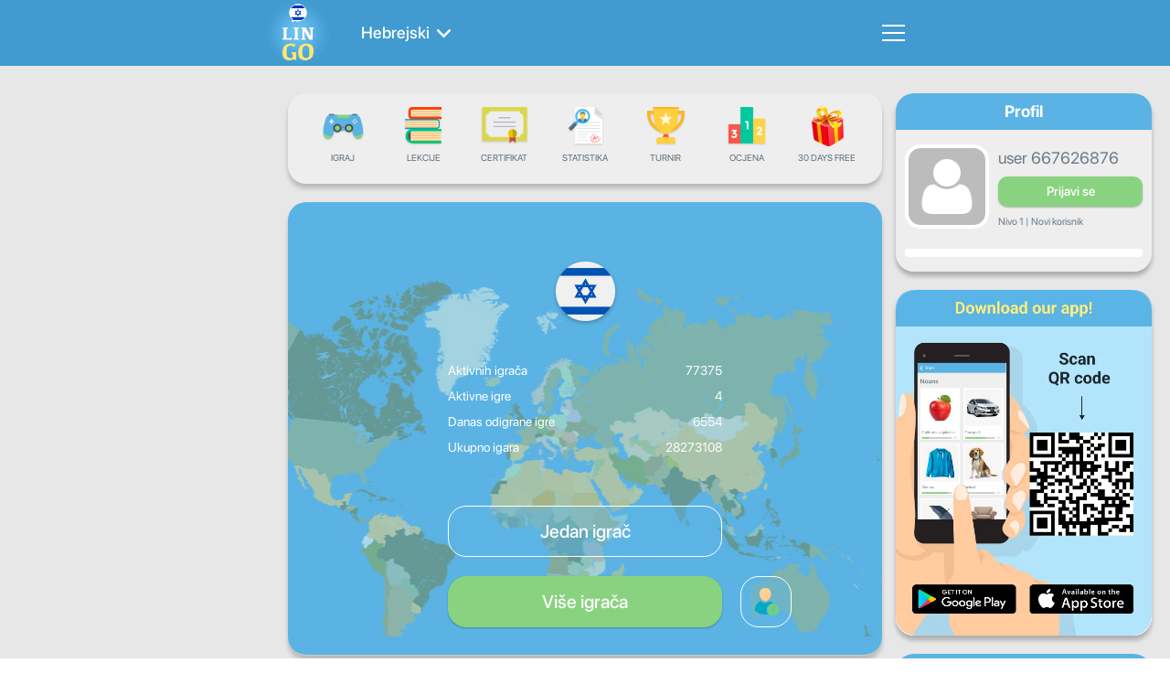

--- FILE ---
content_type: text/html; charset=UTF-8
request_url: https://www.lingo-play.com/bs/hebrew-articles/what-are-the-pros-and-cons-of-learning-hebrew-online/
body_size: 12065
content:
<!doctype html>
<html dir="ltr" lang="bs">
<head>
    <title>Učenje Hebrejski Online - Koji su prednosti i nedostaci učenja Hebrejski Online?</title>
    <meta http-equiv="Content-Type" content="text/html; charset=UTF-8">
    <meta name="viewport" content="width=device-width,initial-scale=1,maximum-scale=2">
    <meta name="robots" content="index, follow">
    <meta name="google" content="notranslate">
    <meta name="apple-mobile-web-app-capable" content="yes">
    <meta name="apple-mobile-web-app-status-bar-style" content="black">
    <meta name="apple-mobile-web-app-title" content="LinGo Play">
    <meta name="mobile-web-app-capable" content="yes">
    <link rel="preconnect" href="https://cdn.lingo-play.com">
    <link rel="preconnect" href="https://api.lingovocabulary.com/Lingo/API/">
    <link rel="preconnect" href="https://cdn-st.lingo-play.com">
    <link rel="preconnect" href="https://fonts.gstatic.com/" crossorigin>
    <link rel="dns-prefetch" href="https://fonts.gstatic.com/">
    <link rel="preconnect" href="https://www.googletagmanager.com/">
    <link rel="dns-prefetch" href="https://www.googletagmanager.com/" >
    <link rel="preconnect" href="https://pagead2.googlesyndication.com/">
    <link rel="dns-prefetch" href="https://pagead2.googlesyndication.com/" >
    <link rel="preconnect" href="https://www.googletagservices.com/">
    <link rel="dns-prefetch" href="https://www.googletagservices.com/" >

            <meta name="description" content="Postoje prednosti i nedostaci za učenje Hebrejski Online, tako da ćete ga morati naučiti za sebe.">
        <meta name="keywords" content="prednosti i nedostaci učenja Hebrejski Online">
        <link rel="alternate" hreflang="ru" href="https://www.lingo-play.com/ru/hebrew-articles/what-are-the-pros-and-cons-of-learning-hebrew-online/">
<link rel="alternate" hreflang="en" href="https://www.lingo-play.com/en/hebrew-articles/what-are-the-pros-and-cons-of-learning-hebrew-online/">
<link rel="alternate" hreflang="x-default" href="https://www.lingo-play.com/en/hebrew-articles/what-are-the-pros-and-cons-of-learning-hebrew-online/">
<link rel="alternate" hreflang="bg" href="https://www.lingo-play.com/bg/hebrew-articles/what-are-the-pros-and-cons-of-learning-hebrew-online/">
<link rel="alternate" hreflang="hu" href="https://www.lingo-play.com/hu/hebrew-articles/what-are-the-pros-and-cons-of-learning-hebrew-online/">
<link rel="alternate" hreflang="el" href="https://www.lingo-play.com/el/hebrew-articles/what-are-the-pros-and-cons-of-learning-hebrew-online/">
<link rel="alternate" hreflang="da" href="https://www.lingo-play.com/da/hebrew-articles/what-are-the-pros-and-cons-of-learning-hebrew-online/">
<link rel="alternate" hreflang="id" href="https://www.lingo-play.com/id/hebrew-articles/what-are-the-pros-and-cons-of-learning-hebrew-online/">
<link rel="alternate" hreflang="ko" href="https://www.lingo-play.com/ko/hebrew-articles/what-are-the-pros-and-cons-of-learning-hebrew-online/">
<link rel="alternate" hreflang="lv" href="https://www.lingo-play.com/lv/hebrew-articles/what-are-the-pros-and-cons-of-learning-hebrew-online/">
<link rel="alternate" hreflang="es" href="https://www.lingo-play.com/es/hebrew-articles/what-are-the-pros-and-cons-of-learning-hebrew-online/">
<link rel="alternate" hreflang="it" href="https://www.lingo-play.com/it/hebrew-articles/what-are-the-pros-and-cons-of-learning-hebrew-online/">
<link rel="alternate" hreflang="lt" href="https://www.lingo-play.com/lt/hebrew-articles/what-are-the-pros-and-cons-of-learning-hebrew-online/">
<link rel="alternate" hreflang="de" href="https://www.lingo-play.com/de/hebrew-articles/what-are-the-pros-and-cons-of-learning-hebrew-online/">
<link rel="alternate" hreflang="nl" href="https://www.lingo-play.com/nl/hebrew-articles/what-are-the-pros-and-cons-of-learning-hebrew-online/">
<link rel="alternate" hreflang="no" href="https://www.lingo-play.com/no/hebrew-articles/what-are-the-pros-and-cons-of-learning-hebrew-online/">
<link rel="alternate" hreflang="pl" href="https://www.lingo-play.com/pl/hebrew-articles/what-are-the-pros-and-cons-of-learning-hebrew-online/">
<link rel="alternate" hreflang="pt" href="https://www.lingo-play.com/pt/hebrew-articles/what-are-the-pros-and-cons-of-learning-hebrew-online/">
<link rel="alternate" hreflang="ro" href="https://www.lingo-play.com/ro/hebrew-articles/what-are-the-pros-and-cons-of-learning-hebrew-online/">
<link rel="alternate" hreflang="sk" href="https://www.lingo-play.com/sk/hebrew-articles/what-are-the-pros-and-cons-of-learning-hebrew-online/">
<link rel="alternate" hreflang="sl" href="https://www.lingo-play.com/sl/hebrew-articles/what-are-the-pros-and-cons-of-learning-hebrew-online/">
<link rel="alternate" hreflang="tr" href="https://www.lingo-play.com/tr/hebrew-articles/what-are-the-pros-and-cons-of-learning-hebrew-online/">
<link rel="alternate" hreflang="uk" href="https://www.lingo-play.com/uk/hebrew-articles/what-are-the-pros-and-cons-of-learning-hebrew-online/">
<link rel="alternate" hreflang="fi" href="https://www.lingo-play.com/fi/hebrew-articles/what-are-the-pros-and-cons-of-learning-hebrew-online/">
<link rel="alternate" hreflang="fr" href="https://www.lingo-play.com/fr/hebrew-articles/what-are-the-pros-and-cons-of-learning-hebrew-online/">
<link rel="alternate" hreflang="cs" href="https://www.lingo-play.com/cs/hebrew-articles/what-are-the-pros-and-cons-of-learning-hebrew-online/">
<link rel="alternate" hreflang="sv" href="https://www.lingo-play.com/sv/hebrew-articles/what-are-the-pros-and-cons-of-learning-hebrew-online/">
<link rel="alternate" hreflang="et" href="https://www.lingo-play.com/et/hebrew-articles/what-are-the-pros-and-cons-of-learning-hebrew-online/">
<link rel="alternate" hreflang="ja" href="https://www.lingo-play.com/ja/hebrew-articles/what-are-the-pros-and-cons-of-learning-hebrew-online/">
<link rel="alternate" hreflang="ca" href="https://www.lingo-play.com/ca/hebrew-articles/what-are-the-pros-and-cons-of-learning-hebrew-online/">
<link rel="alternate" hreflang="ur" href="https://www.lingo-play.com/ur/hebrew-articles/what-are-the-pros-and-cons-of-learning-hebrew-online/">
<link rel="alternate" hreflang="ta" href="https://www.lingo-play.com/ta/hebrew-articles/what-are-the-pros-and-cons-of-learning-hebrew-online/">
<link rel="alternate" hreflang="sw" href="https://www.lingo-play.com/sw/hebrew-articles/what-are-the-pros-and-cons-of-learning-hebrew-online/">
<link rel="alternate" hreflang="so" href="https://www.lingo-play.com/so/hebrew-articles/what-are-the-pros-and-cons-of-learning-hebrew-online/">
<link rel="alternate" hreflang="ps" href="https://www.lingo-play.com/ps/hebrew-articles/what-are-the-pros-and-cons-of-learning-hebrew-online/">
<link rel="alternate" hreflang="ne" href="https://www.lingo-play.com/ne/hebrew-articles/what-are-the-pros-and-cons-of-learning-hebrew-online/">
<link rel="alternate" hreflang="mn" href="https://www.lingo-play.com/mn/hebrew-articles/what-are-the-pros-and-cons-of-learning-hebrew-online/">
<link rel="alternate" hreflang="mg" href="https://www.lingo-play.com/mg/hebrew-articles/what-are-the-pros-and-cons-of-learning-hebrew-online/">
<link rel="alternate" hreflang="mk" href="https://www.lingo-play.com/mk/hebrew-articles/what-are-the-pros-and-cons-of-learning-hebrew-online/">
<link rel="alternate" hreflang="kk" href="https://www.lingo-play.com/kk/hebrew-articles/what-are-the-pros-and-cons-of-learning-hebrew-online/">
<link rel="alternate" hreflang="ka" href="https://www.lingo-play.com/ka/hebrew-articles/what-are-the-pros-and-cons-of-learning-hebrew-online/">
<link rel="alternate" hreflang="fa" href="https://www.lingo-play.com/fa/hebrew-articles/what-are-the-pros-and-cons-of-learning-hebrew-online/">
<link rel="alternate" hreflang="hr" href="https://www.lingo-play.com/hr/hebrew-articles/what-are-the-pros-and-cons-of-learning-hebrew-online/">
<link rel="alternate" hreflang="my" href="https://www.lingo-play.com/my/hebrew-articles/what-are-the-pros-and-cons-of-learning-hebrew-online/">
<link rel="alternate" hreflang="bs" href="https://www.lingo-play.com/bs/hebrew-articles/what-are-the-pros-and-cons-of-learning-hebrew-online/">
<link rel="alternate" hreflang="be" href="https://www.lingo-play.com/be/hebrew-articles/what-are-the-pros-and-cons-of-learning-hebrew-online/">
<link rel="alternate" hreflang="az" href="https://www.lingo-play.com/az/hebrew-articles/what-are-the-pros-and-cons-of-learning-hebrew-online/">
<link rel="alternate" hreflang="hy" href="https://www.lingo-play.com/hy/hebrew-articles/what-are-the-pros-and-cons-of-learning-hebrew-online/">
<link rel="alternate" hreflang="am" href="https://www.lingo-play.com/am/hebrew-articles/what-are-the-pros-and-cons-of-learning-hebrew-online/">
<link rel="alternate" hreflang="sq" href="https://www.lingo-play.com/sq/hebrew-articles/what-are-the-pros-and-cons-of-learning-hebrew-online/">
<link rel="alternate" hreflang="af" href="https://www.lingo-play.com/af/hebrew-articles/what-are-the-pros-and-cons-of-learning-hebrew-online/">
<link rel="alternate" hreflang="ms" href="https://www.lingo-play.com/ms/hebrew-articles/what-are-the-pros-and-cons-of-learning-hebrew-online/">
<link rel="alternate" hreflang="zh" href="https://www.lingo-play.com/zh/hebrew-articles/what-are-the-pros-and-cons-of-learning-hebrew-online/">
<link rel="alternate" hreflang="th" href="https://www.lingo-play.com/th/hebrew-articles/what-are-the-pros-and-cons-of-learning-hebrew-online/">
<link rel="alternate" hreflang="hi" href="https://www.lingo-play.com/hi/hebrew-articles/what-are-the-pros-and-cons-of-learning-hebrew-online/">
<link rel="alternate" hreflang="he" href="https://www.lingo-play.com/he/hebrew-articles/what-are-the-pros-and-cons-of-learning-hebrew-online/">
<link rel="alternate" hreflang="ar" href="https://www.lingo-play.com/ar/hebrew-articles/what-are-the-pros-and-cons-of-learning-hebrew-online/">
<link rel="alternate" hreflang="bn" href="https://www.lingo-play.com/bn/hebrew-articles/what-are-the-pros-and-cons-of-learning-hebrew-online/">
<link rel="alternate" hreflang="vi" href="https://www.lingo-play.com/vi/hebrew-articles/what-are-the-pros-and-cons-of-learning-hebrew-online/">        <link rel="canonical" href="https://www.lingo-play.com/bs/hebrew-articles/what-are-the-pros-and-cons-of-learning-hebrew-online/">        <link rel="alternate" type="application/rss+xml" title="LinGo Play | Članci" href="https://www.lingo-play.com/rss_bs.xml">        <link rel="icon" type="image/vnd.microsoft.icon" href="https://cdn.lingo-play.com/favicon.ico?v=20240704.130650">
    <link rel="shortcut icon" type="image/x-icon" href="https://cdn.lingo-play.com/favicon.ico?v=20240704.130650">
            <link href="https://cdn.lingo-play.com/assets/dist/css/style.css?v=20240704.130650" rel="stylesheet" type="text/css">
        <script>
    var SERVER_VERSION = 5;
    var COOKIE_LIFETIME = 365;
    var RAND_KEY = 'auth';
    var KEY = '6d492c2d070f545d45bc0622f1616160';
    var socketServer = 'https://api.lingovocabulary.com:4430';
    var applicationApi = 'https://api.lingovocabulary.com/Lingo/API/';
    var gameApi = 'https://api.lingovocabulary.com/game/rest2.php';
    var lingoVoice = 'https://cdn-st.lingo-play.com/Lingo/voice/?full=1';
    var subscription = {"status":"free","plan":"","expiry_date":""};
    var anonSubscriptions = true;
    </script>
            <script src="https://cdn.lingo-play.com/assets/dist/js/jquery-3.6.3.min.js?v=20240704.130650"></script>
        <script defer src="https://cdn.lingo-play.com/assets/dist/js/jquery.cookie.js?v=20240704.130650"></script>
        <script defer src="https://cdn.lingo-play.com/assets/dist/js/socket.io.min.js?v=20240704.130650"></script>                <script defer src="https://cdn.lingo-play.com/assets/dist/js/script.js?v=20240704.130650"></script>
        <script defer src="https://cdn.lingo-play.com/assets/dist/js/navigation.js?v=20240704.130650"></script>
        <script defer src="https://cdn.lingo-play.com/assets/dist/js/game.js?v=20240704.130650"></script>        <script defer src="https://cdn.lingo-play.com/assets/dist/js/game-online.js?v=20240704.130650"></script>        <link href="https://cdn.lingo-play.com/assets/dist/css/owl.carousel.min.css?v=20240704.130650" rel="stylesheet" type="text/css">
        <script defer src="https://cdn.lingo-play.com/assets/dist/js/owl.carousel.min.js?v=20240704.130650"></script>
        <script defer src="https://cdn.lingo-play.com/assets/dist/js/smart-banner.js?v=20240704.130650"></script>
        <script defer src="//pagead2.googlesyndication.com/pagead/js/adsbygoogle.js?v=20240704.130650"></script><script>try { (adsbygoogle = window.adsbygoogle || []).push({google_ad_client: "ca-pub-6271477165382999",enable_page_level_ads: true});; } catch (e) { console.log('init-adsbygoogle', e); } try { $(document).on('click', '.set-locale-url', function (e) {
    e.preventDefault();
    var uri = $(this).attr('href') || $(this).data('url');
    
    history.pushState(null, null, uri);
    history.replaceState(null, null, uri);
    for(var i = 0; i < window.routeHandlers.length; i++)
        routeHandlers[i](uri);

    $.ajax({
        url: '/api/get-landing-template.php',
        method: 'GET',
        dataType: 'text',
        data: {
            uri: uri
        },
        success: function (data) {
            $('.lingo-landing').html(data);
            for(var i = 0; i < contentHandlers.length; i++)
                window.contentHandlers[i]();
        }
    });
    
    // remove "article" and "other_articles"
    $('.article-inner, .articles-cards').remove();
});; } catch (e) { console.log('set-locale-url', e); }</script>    <link href="https://cdn.lingo-play.com/assets/dist/css/line-awesome-font-awesome.min.css?v=20240704.130650" rel="stylesheet" type="text/css"><style>#fae2c4ca {
    position: absolute;
    left: 0;
    right: 0;
    top: 0;
    bottom: 0;
    background: #fff;
    z-index: 9999;
    border-radius: 22px;
    overflow: hidden;
    transform: translateX(0);
    /* transition: translate 1000ms ease-out; */
    transition: all 250ms linear;
    will-change: transform;
}
#fae2c4ca.hidden {
    transform: translateX(100%);
}
</style>
    <!-- Styles for mobile-->
    <link rel="stylesheet" media="screen and (max-width: 760px)" href="https://cdn.lingo-play.com/assets/dist/css/screens-mobile.css?v=20240704.130650">
    <link rel="stylesheet" media="screen and (max-width: 890px)" href="https://cdn.lingo-play.com/assets/dist/css/mobile_landing.css?v=20240704.130650">
    <link rel="stylesheet" media="screen and (max-width: 1024px)" href="https://cdn.lingo-play.com/assets/dist/css/smartbanner.css?v=20240704.130650">
</head>
<body>

        <script>window.routeHandlers = window.routeHandlers || []</script>

    <!-- Yandex.Metrika counter -->
    <script>
        (function(m,e,t,r,i,k,a){m[i]=m[i]||function(){(m[i].a=m[i].a||[]).push(arguments)};
            m[i].l=1*new Date();k=e.createElement(t),a=e.getElementsByTagName(t)[0],k.async=1,k.src=r,a.parentNode.insertBefore(k,a)})
        (window, document, "script", "https://mc.yandex.ru/metrika/tag.js", "ym");
        ym(41898564, "init", {
            id:41898564,
            clickmap:true,
            trackLinks:true,
            accurateTrackBounce:true,
            webvisor:true,
            trackHash:true
        });
        window.routeHandlers.push(function(uri) { ym(41898564, 'hit', uri); });
    </script>
    <noscript><div><img src="https://mc.yandex.ru/watch/41898564" style="position:absolute; left:-9999px;" alt="yandex metric"></div></noscript>
    <!-- /Yandex.Metrika counter -->

    <!-- Global site tag (gtag.js) - Google Analytics -->
    <script defer src="https://www.googletagmanager.com/gtag/js?id=UA-62622354-3"></script>
    <script>
        window.dataLayer = window.dataLayer || [];
        function gtag(){dataLayer.push(arguments);}
        gtag('js', new Date());
        gtag('config', 'UA-62622354-3');
    </script>

    <!-- Google Analytics -->
    <script>
        window.ga=window.ga||function(){(ga.q=ga.q||[]).push(arguments)};ga.l=+new Date;
        ga('create', 'UA-62622354-3', 'auto');
        ga('send', 'pageview');
        window.routeHandlers.push(function(uri) { ga('send', 'pageview', uri); });
    </script>
    <script defer src='https://www.google-analytics.com/analytics.js'></script>
    <!-- End Google Analytics -->
        <!-- Crisp Web Chat -->
    <script>window.$crisp=[];window.CRISP_WEBSITE_ID="48eb2cd8-bedd-4fb7-a343-2143c25fad8f";(function(){d=document;s=d.createElement("script");s.src="https://client.crisp.chat/l.js";s.defer=1;d.getElementsByTagName("head")[0].appendChild(s);})();</script>

    
<div class="header">
	<div class="header-inner">
		<div class="header-wrap ">
			<div class="header-items">
				<div class="header-item header-item-left">
					<div class="header-item-logo">
						<div class="header-item-wrap">
							<a href="/bs/"><img src="https://cdn.lingo-play.com/assets/images/Learn%20Hebrew%20with%20LinGo.webp" alt="LinGo Play"></a>
						</div>
					</div>
										<div class="header-item-lang">
						<div class="header-item-wrap">
							<a href="/bs/naučite-hebrejski-jezik/"class="choose-language-btn choose-language-btn-learnig set-locale-url" data-type="learnig">
                                Hebrejski                                <span class="header-item-wrap-image"></span>
                            </a>
						</div>
					</div>
									</div>
				<div class="header-item header-item-right">
					<div class="header-item-burger">
						<div class="burger-component">
							<span class="burger-item burger-item-top"></span>
							<span class="burger-item burger-item-mid"></span>
							<span class="burger-item burger-item-bot"></span>
						</div>
					</div>
					<div class="header-item-menu">
						<div class="header-item-menu-inner">
							<ul>
								<li><a href="/bs/" class="choose-language-btn choose-language-btn-native set-locale-url" data-type="native">Vaš jezik</a></li>
								<li><a href="/bs/naučite-hebrejski-jezik/" class="choose-language-btn choose-language-btn-learnig set-locale-url" data-type="learnig">Rječnik jezika</a></li>
																	<li><a class="get-contacts" href="#">Povratne informacije</a></li>
															</ul>
						</div>
					</div>
				</div>
			</div>
		</div>
	</div>
</div>
<div class="screen-article">
    <article class="wrap">
                    
            <div class="article-app ">
    <div class="playground" id="playground">
        <div class="playground-inner">
            <div class="playground-wrap">
                <div class="playground-sidebar playground-sidebar-left">
	<div class="playground-sidebar-wrap">
		<div id="sidebar-left-ad1"><div id="df750809"><ins class="adsbygoogle" style="display:block" data-ad-client="ca-pub-6271477165382999" data-ad-slot="6668071008" data-ad-format="auto" data-full-width-responsive="true"></ins></div></div> <!-- #sidebar-left-ad1 -->	</div>
</div> <!-- playground-sidebar.playground-sidebar-left -->
                <div class="playground-container">
                    <div class="mobile-player-info">
	<div class="mobile-player-info-inner">
		<div class="mobile-player-info-wrap">
			<div class="blocks">
				<div class="blocks-item blocks-left">
					<div class="avatar">
						<div class="avatar-wrap">
													</div>
					</div>
				</div>
				<div class="blocks-item blocks-right">
					<div class="desc">
						<div class="title usernickname"></div>
						<div class="country hidden">
							<div class="country-flag">
																<div class="item-flag">
																			<img class="item-flag-img" src="https://cdn.lingo-play.com/assets/flags/unkn.png" alt="" >
																	</div>
							</div>
							<div class="country-title"></div>
						</div>
						<div class="level">
							Nivo <span class="level-label"></span> /
							<span class="knowledge-level">
															</span>
						</div>
					</div>
					<div class="status">
						<div class="status-progress" style="width:0"></div>
					</div>
					<div class="login hidden">
						<a
							href="/bs/prijavi-se/"
							onclick="ga('send', 'event', 'web', 'go-sign-in', 'web-mobile-lingo-player-info');"
							data-src="screen-sign-in"
							class="user-sign-in-btn set-locale-url">Prijavi se</a>
					</div>
				</div>
                <div class="blocks-item blocks-logout user-logout" style="display: none;"></div>
			</div> <!-- blocks -->
		</div>
	</div>
</div> <!-- mobile-player-info -->

<div class="playground-navbar">
	<div class="playground-navbar-wrap">
		<div class="playground-navbar-items">
			<a href="/bs/naučite-hebrejski-online/" class="playground-navbar-item " data-src="screen-play">
				<span class="icon icon-play"></span>
				<span class="link">Igraj</span>
			</a>
			<a href="/bs/lekcije-hebrejskog-jezika-online/" class="playground-navbar-item " data-src="screen-lessons-all">
				<span class="icon icon-lesson"></span>
				<span class="link">Lekcije</span>
			</a>
			<a href="/bs/certifikat/" class="playground-navbar-item set-locale-url " data-src="screen-certificate">
				<span class="icon icon-certificate"></span>
				<span class="link">Certifikat</span>
			</a>
									<a href="/bs/statistika/" class="playground-navbar-item set-locale-url " data-src="screen-statistics">
				<span class="icon icon-statistics"></span>
				<span class="link">Statistika</span>
			</a>
			<a href="/bs/turniri/" class="playground-navbar-item set-locale-url " data-src="screen-tournaments">
				<span class="icon icon-tournament"></span>
				<span class="link">Turnir</span>
			</a>
			<a href="/bs/pozovi/" class="playground-navbar-item set-locale-url " data-src="screen-rating">
				<span class="icon icon-rating"></span>
				<span class="link">Ocjena</span>
			</a>
			<div id="button1" class="playground-navbar-item"> <div class="icon"></div> <div class="link">30 days free</div> </div> <style> #button1 { cursor: pointer;} #button1 .icon { background-image: url(/assets/images/banners/button1/box.png); } </style> 

<script> 
(function(){
    $('#button1').click(function(){
     showLoader();
    $.ajax({
      url: '/api/set-purchase-params.php',
      method: 'GET',
      data: {
        provider: 'stripe',
        code: '1month_trial'
      },
      success: function (data) {
        if (data.status === 1) {
          function follow() { window.location.href = data.processingUrl; }
          setTimeout(() => {
            hideLoader();
            follow()
          }, 1000);
        }
      },
    });
    })
})();
 </script>		</div>
	</div>
</div>
                    <div class="loading-progress">
	<div class="loading-progress-wrap">
		<div class="loading-progress-items">
			<span class="loading-item loading-item-1"></span>
			<span class="loading-item loading-item-2"></span>
			<span class="loading-item loading-item-3"></span>
		</div>
	</div>
</div> <!-- loading-progress -->
                    <div class="playground-content" id="playground-content">
                        <div class="playground-content-inner">
                            <div class="playground-content-wrap">
                                <script>
window.screen_play = 1;
window.addEventListener('onload', ()=> {
    if (socket) { socket.emit('set_status', { status: 0 }); /* !busy: пришёл в игру */ }
});
 </script>
<div class="screen-play lingo-container">
	<div class="b-map map-bg"></div>
	<div class="screen-play-wrap">
		<div class="flag-preview">
			<img src="https://cdn.lingo-play.com/assets/flagscodes/26.png" alt="Country" width="65" height="65">
		</div>
		<div class="lingo-statistics">
			<div class="lingo-statistics-wrap">
				<div class="items">
					<div class="item">
						<div class="item-wrap">
							<div class="item-title">Aktivnih igrača</div>
							<div class="item-value item-statistic-players-online"></div>
						</div>
					</div> <!-- item -->
					<div class="item">
						<div class="item-wrap">
							<div class="item-title">Aktivne igre</div>
							<div class="item-value item-statistic-games-online"></div>
						</div>
					</div> <!-- item -->
					<div class="item">
						<div class="item-wrap">
							<div class="item-title">Danas odigrane igre</div>
							<div class="item-value">6554</div>
						</div>
					</div> <!-- item -->
					<div class="item">
						<div class="item-wrap">
							<div class="item-title">Ukupno igara</div>
							<div class="item-value">28273108</div>
						</div>
					</div> <!-- item -->
				</div>
			</div>
		</div>

		<div class="lets-play">
			<div class="lets-play-wrap">
				<div class="button-single-play">
					<a class="button-single-play-btn lingo-game-play-btn set-locale-url" href="/bs/naučite-hebrejski-jezik/" data-src="screen-playtype" data-type="single">Jedan igrač</a>				</div>

				<div class="button-online-play">
					<div class="button-online-play-btn lingo-game-play-btn" data-src="screen-playtype" data-type="online">Više igrača</div>				</div>

				<div class="invite-person">
					<div class="invite-person-btn load-screen-btn set-locale-url" data-src="screen-invite" data-loader="1"></div>				</div>
			</div>
		</div>
	</div>
</div> <!-- screen-play -->
                            </div>
                        </div>
                    </div> <!-- playground-content -->
                </div> <!-- playground-container -->
                <div class="playground-sidebar playground-sidebar-right">
	<div class="playground-sidebar-wrap">

		<div class="sidebar-block sidebar-block-user">
			<div class="sidebar-block-title">
				<div class="sidebar-block-title--text">Profil</div>
				<span class="sidebar-block-title--logout user-logout" style="display: none;"></span>
			</div>
			<div class="sidebar-block-content">
				<div class="sidebar-profile">
					<div class="user-info">
						<div class="user-info-wrap">
							<div class="avatar ">
								<div class="avatar-wrap">
																	</div>
							</div>
							<div class="desc">
								<div class="title usernickname"></div>
								<div class="login hidden">
									<a
										href="/bs/prijavi-se/"
										onclick="ga('send', 'event', 'web', 'go-sign-in', 'web-lingo-sidebar-right');"
										data-src="screen-sign-in"
										class="user-sign-in-btn set-locale-url">Prijavi se</a>
								</div>
								<div class="country hidden">
									<div class="country-flag">
																				<div class="item-flag">
																							<img class="item-flag-img" src="https://cdn.lingo-play.com/assets/flags/20x20/unkn.png" alt="">
																					</div>
									</div>
									<div class="country-title"></div>
								</div>
																<div class="level">Nivo <span class="level-label"></span> | <span class="knowledge-level"></span></div>
							</div>
						</div>
					</div> <!-- user-info -->
					<div class="user-status-container">
						<div class="user-status">
							<div class="user-status-progress" style="width:0"></div>
						</div>
					</div>
									</div>
			</div>
		</div> <!-- sidebar-block profile -->


		<div class="sidebar-block">
			<div id="fae2c4ca" class="hidden"><a onclick="ga('send', 'event', 'App', 'download-app', 'sidebar-progress');" target="_blank" href="https://www.lingo-play.com/en/mobile-app/"><img src="https://www.lingo-play.com/assets/images/banners/banner7/banner.webp" alt="Mobile app" width="280" height="378.4"></a><div id="fae2c4cac"></div></div> <!-- #fae2c4ca -->
			<div class="sidebar-block-title">Napredak</div>
			<div class="sidebar-block-content">
				<div class="sidebar-progress">
					<div class="week-days">
						<div class="week-days-wrap">
							<div class="item-day progress-monday">Pon</div>
							<div class="item-day progress-tuesday">Uto</div>
							<div class="item-day progress-wednesday">Sri</div>
							<div class="item-day progress-thursday">Čet</div>
							<div class="item-day progress-friday">Pet</div>
							<div class="item-day progress-saturday">Sub</div>
							<div class="item-day progress-sunday">Ned</div>
						</div>
					</div>
					<div class="progress-bars">
						<div class="progress-bars-wrap">
							<div class="item">
								<div class="progress-label">Dnevni progres</div>
								<div class="progress-status">
									<div class="progress-status-progress progress-status-daily"></div>
								</div>
							</div>
							<div class="item">
								<div class="progress-label">Mjesečni progres</div>
								<div class="progress-status">
									<div class="progress-status-progress progress-status-monthly"></div>
								</div>
							</div>
							<div class="item">
								<div class="progress-label">Certifikat</div>
								<div class="progress-status">
									<div class="progress-status-progress progress-status-cert"></div>
								</div>
							</div>
						</div>
					</div>
					<div class="progress-overall">
						<div class="progress-overall-wrap">
							<span class="progress-overall-title">Ukupni progres</span>
							<span class="progress-overall-value"></span>
						</div>
					</div>
				</div>
			</div>
		</div> <!-- .sidebar-block.progress -->

		<div class="sidebar-block" id="rating-block" style="display: none"></div><!-- .sidebar-block#rating-block -->

		<div class="sidebar-block" id="correction-block" style="display: none;"></div><!-- .sidebar-block#correction-block -->

		<div style="margin-top: 20px;">
					</div> <!-- #sidebar-right-ad1 -->

	</div>
</div> <!-- playground-sidebar.playground-sidebar-right -->
            </div>
        </div>
    </div> <!-- playground -->
</div>
        
        <main class="article-inner">
            <aside class="article-aside-left">
                                <div id="sidebar-left-ad1"><div id="c2a57498"><ins class="adsbygoogle" style="display:block" data-ad-client="ca-pub-6271477165382999" data-ad-slot="6668071008" data-ad-format="auto" data-full-width-responsive="true"></ins></div></div> <!-- #sidebar-left-ad1 -->            </aside>
            <article class="article" id="article" itemscope itemtype="http://schema.org/Article">
                <div class="article-header">
                    <div class="article-meta">
                        <div><svg class="icon icon-time" version="1.1" xmlns="http://www.w3.org/2000/svg" viewBox="0 0 510 510">
    <path style="fill-opacity:0.9;" d="M255,0C114.75,0,0,114.75,0,255s114.75,255,255,255s255-114.75,255-255S395.25,0,255,0z M255,459c-112.2,0-204-91.8-204-204S142.8,51,255,51s204,91.8,204,204S367.2,459,255,459z"/>
    <polygon style="fill-opacity:0.9;" points="267.75,127.5 229.5,127.5 229.5,280.5 362.1,362.1 382.5,328.95 267.75,260.1"/>
</svg>                            <time itemprop="datePublished" datetime="09.08.2023">09.08.2023</time>
                        </div>
                        <div class="article-view-counter"><svg class="icon icon-eye" version="1.1" xmlns="http://www.w3.org/2000/svg" viewBox="0 0 456.795 456.795">
    <path d="M448.947,218.475c-0.922-1.168-23.055-28.933-61-56.81c-50.705-37.253-105.877-56.944-159.551-56.944
        c-53.672,0-108.844,19.691-159.551,56.944c-37.944,27.876-60.077,55.642-61,56.81L0,228.397l7.846,9.923
        c0.923,1.168,23.056,28.934,61,56.811c50.707,37.252,105.879,56.943,159.551,56.943c53.673,0,108.845-19.691,159.55-56.943
        c37.945-27.877,60.078-55.643,61-56.811l7.848-9.923L448.947,218.475z M228.396,315.039c-47.774,0-86.642-38.867-86.642-86.642
        c0-7.485,0.954-14.751,2.747-21.684l-19.781-3.329c-1.938,8.025-2.966,16.401-2.966,25.013c0,30.86,13.182,58.696,34.204,78.187
        c-27.061-9.996-50.072-24.023-67.439-36.709c-21.516-15.715-37.641-31.609-46.834-41.478c9.197-9.872,25.32-25.764,46.834-41.478
        c17.367-12.686,40.379-26.713,67.439-36.71l13.27,14.958c15.498-14.512,36.312-23.412,59.168-23.412
        c47.774,0,86.641,38.867,86.641,86.642C315.037,276.172,276.17,315.039,228.396,315.039z M368.273,269.875
        c-17.369,12.686-40.379,26.713-67.439,36.709c21.021-19.49,34.203-47.326,34.203-78.188s-13.182-58.697-34.203-78.188
        c27.061,9.997,50.07,24.024,67.439,36.71c21.516,15.715,37.641,31.609,46.834,41.477
        C405.91,238.269,389.787,254.162,368.273,269.875z"/>
    <path d="M173.261,211.555c-1.626,5.329-2.507,10.982-2.507,16.843c0,31.834,25.807,57.642,57.642,57.642 c31.834,0,57.641-25.807,57.641-57.642s-25.807-57.642-57.641-57.642c-15.506,0-29.571,6.134-39.932,16.094l28.432,32.048 L173.261,211.555z"/>
</svg> <span data-value>122</span></div>
                    </div>
                    <h2 class="article-title">Učenje Hebrejski Online - Koji su prednosti i nedostaci učenja Hebrejski Online?</h2>
                    <h1 class="article-subtitle" itemprop="headline">Koji su prednosti i nedostaci učenja Hebrejski Online?</h1>
                </div>

                                    <div class="article-image">
                        <img src="https://back.lingovocabulary.com/assets/articles/49/499bca_portrait-of-student-girl-using-studying-app-to-lea-2022-10-10-20-18-34-utc.jpg" alt="Article" width="400" height="267">
                    </div>
                
                <div class="article-share">
                    <div class="b-share" id="share-0"></div>
                </div>

                <article class="article-text" itemprop="articleBody"><p> <strong> &nbsp; koji su prednosti i nedostaci učenja Hebrejski Online? </ jak> </ p> <p> <span style = "Težina fonta: 400;"> "učenje Hebrejski Online je opcija koja postaje sve popularnija. To je zbog praktičnosti i pristupačnosti da internetski tečajevi i aplikacije za učenje jezika pružaju. Međutim, kao i bilo koji drugi način učenja, postoje i prednosti i nedostaci. </span> </ p> <p> <p> <span style = "Font-Težina: 400;"> Jedan od glavnih </span> Pros </strong> <span style = "Težina fonta: 400;"> "internetsko učenje hebrejskog je </span> <strong> praktičnost i fleksibilnost </ jak> Težina: 400; ">". Možete proučiti bilo kada, bilo gdje, sve dok imate pristup internetu. Ovo je posebno pogodno za one koji su zauzeti radeći ili studiraju i ne mogu pohađati tradicionalne tečajeve. </span> </ p> <p> <span style = "Font-Težina: 400;" Još jedna prednost učenja Hebrejski  Online je </span> <strong> pristupačnost. </strong> <span style = "Font-Težina: 400;"> "Postoji ogroman broj besplatnih internetskih kurseva i aplikacija za učenje jezika koje vam mogu pomoći Hebrejski Ciljevi učenja. To svima daje mogućnost da nauče jezik bez ograničenja. </span> </ p> <p> <p> <span style = "Font-težina: 400;"> Pored toga, učenje Hebrejski Online može pomoći <strong> uštedite vrijeme i novac </ jak>. Možete odabrati pravo vrijeme i mjesto za učenje jezika bez gubitka vremena koji putuju u učitelju ili jezičnu školu. Online tečajevi mogu biti i pristupačniji od tradicionalnih kurseva. </span> </ p> <p> <p> <span style = "Font-težina: 400;"> ali postoje i </span> <strong> </ Snag > <span style = "Font-Težina: 400;"> u učenju Hebrejski Online. Jedan od njih je </span> <strong> Nedostatak izravne komunikacije </ jake> <span style = "Font-Težina: 400;"> sa učiteljem ili izvornim govornikom. To može značajno utjecati na razvoj vještina govora i izgovora, što su važni aspekti učenja jezika. </span> <p> <p> <span font = 400; "> Još jedan nedostatak je </ raspon > <strong> Nedostatak motivacije </ jak> <span style = "Font-Težina: 400;"> ". Studiranje na mreži može biti manje motiviranje od preuzimanja tradicionalnih kurseva, posebno ako nemate redovnu interakciju sa svojim instruktorom i grupom razreda. </span> <p> <Strong> Ograničeni pristup materijalima i resursima </ Snag> <span style = "Font-Težina: 400;"> ". While the Internet provides a wide variety of online courses, materials, and resources for learning Hebrejske, some of them may be limited or require a paid subscription.</span></p> <p><span Style = "Težina fonta: 400;" Još jedan nedostatak internetskih kurseva može biti da </span> <strong> ne možete uvijek dobiti odgovore na vaša pitanja </strong> <span style = "Font-Težina: 400 ; "> u stvarnom vremenu. To može biti zbunjen zbog teških tema i ne moći dobiti pomoć koja će vam trebati. </span> </ p> <p> <span style = "Font-Težina: 400;"> općenito, </span> <strong> učenje Hebrejski Online ima svoje prednosti i konju </strong> <span stil = "font-težina: 400;"> i izbor metode učenja jezika ovisi o vašim ličnim preferencijama i ciljevi. Ako više volite fleksibilan raspored i uštedite vrijeme i novac, a zatim internetski kursevi mogu biti najbolji izbor za vas. Međutim, ako su vam potrebna dodatna stimulacija i lična interakcija, tradicionalni tečajevi i instruktor mogu biti odgovarajuće mogućnosti. </span> </ p></article>

                <div class="article-app-action">
                                            <div class="btn">Počnite učiti Hebrejski</div>
                                    </div>

                <div class="article-share">
                    <div class="b-share" id="share-1"></div>
                </div>
            </article>
            <aside class="article-aside-right" id="article-aside">
                                <div class="wrap">
                                        <div class="article-aside-ad1">
                        <div class="article-aside-ad1-title">Aplikacija za učenje hebrejskog jezika LinGo Play</div>

                        <div class="article-aside-ad1-store-links">
                            <a href="/go/get-app-ios/" target="_blank"
                               onclick="ga('send', 'event', 'App', 'go-app-store', 'article-aside-ad-icon');"
                               class="article-aside-ad1-store-link">
                                <img src="https://cdn.lingo-play.com/assets/images/app-store-logo.svg" alt="Apple Store" width="200" height="60" loading="lazy" decoding="async">
                            </a>
                            <a href="/go/get-app-android/" target="_blank"
                               onclick="ga('send', 'event', 'App', 'go-play-market', 'article-aside-ad-icon');"
                               class="article-aside-ad1-store-link">
                                <img src="https://cdn.lingo-play.com/assets/images/google-play-logo.svg" alt="Google play" width="200" height="60" loading="lazy" decoding="async">
                            </a>
                        </div>

                                                <div class="article-aside-ad1-action">Nabavi aplikaciju za učenje hebrejskog jezika LinGo Play na <a class="store-link app-store" onclick="ga('send', 'event', 'App', 'go-app-store', 'article-aside-ad-text');" target="_blank" href="/go/get-app-ios/">Apple Store</a>-u ili <a class="store-link google-play" onclick="ga('send', 'event', 'App', 'go-play-market', 'article-aside-ad-text');" target="_blank" href="/go/get-app-android/">Google Play</a>-u</div>
                    </div>

                    <div class="article-app-action">
                                                    <div class="btn">Počnite učiti Hebrejski</div>
                                            </div>

                    
                    
                                    </div>
            </aside>
        </main>

        <div class="post-article-ad"></div>
    </div>
</div>
<div class="lingo-landing"><script>document.title = "U\u010denje Hebrejski Online - Koji su prednosti i nedostaci u\u010denja Hebrejski Online?";</script><div class="promo-stores tmpl-block-g">
    <div class="inner">
        <div class="wrap">
            <div class="promo-stores-blocks">
                <div class="title">
                    <div class="title-first">Dostupno na Apple Storeu ili Google Playu</div>
                    <h2 class="title-second">Naučite hebrejski Riječi i izrazi. Probaj!</h2>
                </div>
                <div class="content">
                    <a class="store-link"
                       onclick="ga('send', 'event', 'App', 'go-play-market', 'web-block-g');" target="_blank"
                       href="/go/get-app-android/">
                        <img src="https://cdn.lingo-play.com/assets/images/google-play-logo.svg" alt="Google play" width="200" height="60" loading="lazy" decoding="async">
                    </a>
                    <a class="store-link"
                       onclick="ga('send', 'event', 'App', 'go-app-store', 'web-block-g');" target="_blank"
                       href="/go/get-app-ios/">
                        <img src="https://cdn.lingo-play.com/assets/images/app-store-logo.svg" alt="Apple Store" width="200" height="60" loading="lazy" decoding="async">
                    </a>
                </div>
            </div>
        </div>
    </div>
</div> <!-- promo-stores -->
    <div class="articles-block">
        <div class="inner">
            <a href="/bs/hebrew-articles/" class="articles-block-title">Članci</a>
            <div class="wrap">
                                    <a class="articles-card" href="/bs/hebrew-articles/how-to-properly-learn-hebrew-at-home/">
                        <span class="articles-card-th">
                                                            <img class="articles-card-th-image"
                                     src="https://back.lingovocabulary.com/assets/articles/1d/1da2ec_focused-student-girl-in-headphones-learning-foreig-2022-10-24-23-09-17-utc.jpg" alt="Article image" height="200"
                                     loading="lazy" decoding="async">
                                                    </span>
                        <span class="articles-card-content">
                            <span class="articles-card-title">Hebrejski Lekcije na mreži - Kako pravilno naučiti Hebrejski kod kuće?</span>
                            <span class="articles-card-meta">09.08.2023</span>
                            <span class="articles-card-excerpt"> Kako naučiti Hebrejski Kod kuće: Savjeti i savjet &nbsp; u uvodu: učenje Hebrejski kod kuće se može činiti kao zastrašu&nbsp;[…]</span>
                            <span class="articles-card-more"><svg width="16" height="16" class="icon icon-more" version="1.1" xmlns="http://www.w3.org/2000/svg" viewBox="0 0 256 256">
<polygon points="79.093,0 48.907,30.187 146.72,128 48.907,225.813 79.093,256 207.093,128 "/>
</svg></span>
                        </span>
                    </a>
                                    <a class="articles-card" href="/bs/hebrew-articles/learning-hebrew-is-becoming-more-and-more-accessible-thanks-to-thepossibilities-of-online-learning/">
                        <span class="articles-card-th">
                                                            <img class="articles-card-th-image"
                                     src="https://back.lingovocabulary.com/assets/articles/9d/9d64b2_a-young-asian-woman-holding-and-using-mobile-phone-2022-12-16-05-07-45-utc.jpg" alt="Article image" height="200"
                                     loading="lazy" decoding="async">
                                                    </span>
                        <span class="articles-card-content">
                            <span class="articles-card-title">Najbolje online aplikacije za proučavanje Hebrejski - Učenje Hebrejski postaje sve dostupniji zahvaljujući mogućnostima učenja na mreži</span>
                            <span class="articles-card-meta">09.08.2023</span>
                            <span class="articles-card-excerpt"> "Učenje Hebrejski postaje sve dostupniji zahvaljujući mogućnostima internetskog učenja. Danas postoji puno Hebrejski na&nbsp;[…]</span>
                            <span class="articles-card-more"><svg width="16" height="16" class="icon icon-more" version="1.1" xmlns="http://www.w3.org/2000/svg" viewBox="0 0 256 256">
<polygon points="79.093,0 48.907,30.187 146.72,128 48.907,225.813 79.093,256 207.093,128 "/>
</svg></span>
                        </span>
                    </a>
                                    <a class="articles-card" href="/bs/hebrew-articles/how-do-i-use-technology-to-effectively-learn-hebrew/">
                        <span class="articles-card-th">
                                                            <img class="articles-card-th-image"
                                     src="https://back.lingovocabulary.com/assets/articles/5a/5a74ed_happy-arab-guy-student-learning-foreign-language-o-2022-12-16-08-27-31-utc.jpg" alt="Article image" height="200"
                                     loading="lazy" decoding="async">
                                                    </span>
                        <span class="articles-card-content">
                            <span class="articles-card-title">Online Hebrejski Lekcije - Kako da koristim tehnologiju za efikasno učim Hebrejski?</span>
                            <span class="articles-card-meta">09.08.2023</span>
                            <span class="articles-card-excerpt"> Kako koristiti tehnologiju za efikasno učite Hebrejski? "učenje Hebrejski je proces koji može potrajati puno vremena i &nbsp;[…]</span>
                            <span class="articles-card-more"><svg width="16" height="16" class="icon icon-more" version="1.1" xmlns="http://www.w3.org/2000/svg" viewBox="0 0 256 256">
<polygon points="79.093,0 48.907,30.187 146.72,128 48.907,225.813 79.093,256 207.093,128 "/>
</svg></span>
                        </span>
                    </a>
                            </div>
            <div class="more-center">
                <a href="/bs/hebrew-articles/" class="articles-more">Pogledaj sve</a>
            </div>
        </div>
    </div>
<div id="contacts" class="feedback tmpl-block-i">
	<div class="inner">
		<div class="wrap">
			<h2 class="feedback-title">Povratne informacije</h2>
			<div class="feedback-form">
				<form>
					<div class="feedback-field">
						<input type="text" placeholder="Ime *" class="textfield">
					</div>
					<div class="feedback-field">
						<input type="text" placeholder="E-mail *" class="textfield">
					</div>
					<div class="feedback-field">
						<textarea class="textfield textareafield" placeholder="Poruka *"></textarea>
					</div>
					<div class="feedback-field align-right">
						<input type="submit" class="buttonfield submit" value="Po&scaron;alji">
					</div>
				</form>
			</div>
						<div class="feedback-links">Nabavite Lingo Play na <a class="store-link app-store" onclick="ga('send', 'event', 'App', 'go-app-store', 'web-block-i');" target="_blank" href="/go/get-app-ios/">Apple Store</a>u ili <a class="store-link google-play" onclick="ga('send', 'event', 'App', 'go-play-market', 'web-block-i');" target="_blank" href="/go/get-app-android/">Google Play</a></div>
		</div>
	</div>
</div>


<div class="footer tmpl-block-j">
	<div class="inner">
		<div class="wrap">
			<div class="footer-top">
				<div class="footer-top-blocks">
					<div class="footer-languages">
						<div class="title">Pronađite svoj jezik!</div>
						<div class="content">
							<a class="item choose-learnig-footer" href="/bs/afrički-za-početnike-i-napredne/" data-id="39">Afrički</a>
<a class="item choose-learnig-footer" href="/bs/ahmarski-za-početnike-i-napredne/" data-id="41">Ahmarski</a>
<a class="item choose-learnig-footer" href="/bs/albanski-za-početnike-i-napredne/" data-id="40">Albanski</a>
<a class="item choose-learnig-footer" href="/bs/arapski-za-početnike-i-napredne/" data-id="12">Arapski</a>
<a class="item choose-learnig-footer" href="/bs/armenijski-za-početnike-i-napredne/" data-id="42">Armenijski</a>
<a class="item choose-learnig-footer" href="/bs/azerbejdžanski-za-početnike-i-napredne/" data-id="43">Azerbejdžanski</a>
<a class="item choose-learnig-footer" href="/bs/bengalski-za-početnike-i-napredne/" data-id="45">Bengalski</a>
<a class="item choose-learnig-footer" href="/bs/bjeloruski-za-početnike-i-napredne/" data-id="44">Bjeloruski</a>
<a class="item choose-learnig-footer" href="/bs/bosanski-za-početnike-i-napredne/" data-id="46">Bosanski</a>
<a class="item choose-learnig-footer" href="/bs/engleski-za-početnike-i-napredne/" data-id="2">Britanski engleski (British English)</a>
<a class="item choose-learnig-footer" href="/bs/bugarski-za-početnike-i-napredne/" data-id="34">Bugarski</a>
<a class="item choose-learnig-footer" href="/bs/burmanski-za-početnike-i-napredne/" data-id="47">Burmanski</a>
<a class="item choose-learnig-footer" href="/bs/danski-za-početnike-i-napredne/" data-id="21">Danski</a>
<a class="item choose-learnig-footer" href="/bs/dari-za-početnike-i-napredne/" data-id="49">Dari</a>
<a class="item choose-learnig-footer" href="/bs/estonski-za-početnike-i-napredne/" data-id="50">Estonski</a>
<a class="item choose-learnig-footer" href="/bs/filipinski-za-početnike-i-napredne/" data-id="37">Filipinski</a>
<a class="item choose-learnig-footer" href="/bs/finski-za-početnike-i-napredne/" data-id="24">Finski</a>
<a class="item choose-learnig-footer" href="/bs/francuski-za-početnike-i-napredne/" data-id="3">Francuski</a>
<a class="item choose-learnig-footer" href="/bs/gruzijski-za-početnike-i-napredne/" data-id="51">Gruzijski</a>
<a class="item choose-learnig-footer" href="/bs/grčki-za-početnike-i-napredne/" data-id="25">Grčki</a>
<a class="item choose-learnig-footer" href="/bs/hebrejski-za-početnike-i-napredne/" data-id="26">Hebrejski</a>
<a class="item choose-learnig-footer" href="/bs/hindski-za-početnike-i-napredne/" data-id="27">Hindi</a>
<a class="item choose-learnig-footer" href="/bs/hrvatski-za-početnike-i-napredne/" data-id="48">Hrvatski</a>
<a class="item choose-learnig-footer" href="/bs/indonezijski-za-početnike-i-napredne/" data-id="28">Indonezijski</a>
<a class="item choose-learnig-footer" href="/bs/japanski-za-početnike-i-napredne/" data-id="9">Japanski</a>
<a class="item choose-learnig-footer" href="/bs/katalonski-za-početnike-i-napredne/" data-id="65">Katalonski</a>
<a class="item choose-learnig-footer" href="/bs/kazaški-za-početnike-i-napredne/" data-id="52">Kazaški</a>
<a class="item choose-learnig-footer" href="/bs/korejski-za-početnike-i-napredne/" data-id="13">Korejski</a>
<a class="item choose-learnig-footer" href="/bs/latvijski-za-početnike-i-napredne/" data-id="55">Latvijski</a>
<a class="item choose-learnig-footer" href="/bs/litvanski-za-početnike-i-napredne/" data-id="56">Litvanski</a>
<a class="item choose-learnig-footer" href="/bs/makedonski-za-početnike-i-napredne/" data-id="57">Makedonski</a>
<a class="item choose-learnig-footer" href="/bs/malajski-za-početnike-i-napredne/" data-id="35">Malajski</a>
<a class="item choose-learnig-footer" href="/bs/malagaški-za-početnike-i-napredne/" data-id="58">Malgaški</a>
<a class="item choose-learnig-footer" href="/bs/mađarski-za-početnike-i-napredne/" data-id="19">Mađarski</a>
<a class="item choose-learnig-footer" href="/bs/mongolski-za-početnike-i-napredne/" data-id="59">Mongolski</a>
<a class="item choose-learnig-footer" href="/bs/nepalski-za-početnike-i-napredne/" data-id="60">Nepalski</a>
<a class="item choose-learnig-footer" href="/bs/nizozemski-za-početnike-i-napredne/" data-id="22">Nizozemski</a>
<a class="item choose-learnig-footer" href="/bs/njemački-za-početnike-i-napredne/" data-id="4">Njemački</a>
<a class="item choose-learnig-footer" href="/bs/norveški-za-početnike-i-napredne/" data-id="20">Norveški</a>
<a class="item choose-learnig-footer" href="/bs/paštunski-za-početnike-i-napredne/" data-id="66">Paštunski</a>
<a class="item choose-learnig-footer" href="/bs/perzijski-za-početnike-i-napredne/" data-id="62">Perzijski</a>
<a class="item choose-learnig-footer" href="/bs/poljski-za-početnike-i-napredne/" data-id="17">Poljski</a>
<a class="item choose-learnig-footer" href="/bs/portugalski-za-početnike-i-napredne/" data-id="6">Portugalski</a>
<a class="item choose-learnig-footer" href="/bs/rumunski-za-početnike-i-napredne/" data-id="18">Rumunski</a>
<a class="item choose-learnig-footer" href="/bs/ruski-za-početnike-i-napredne/" data-id="1">Ruski</a>
<a class="item choose-learnig-footer" href="/bs/sinhala-za-početnike-i-napredne/" data-id="67">Singalski</a>
<a class="item choose-learnig-footer" href="/bs/slovački-za-početnike-i-napredne/" data-id="15">Slovački</a>
<a class="item choose-learnig-footer" href="/bs/slovenski-za-početnike-i-napredne/" data-id="64">Slovenski</a>
<a class="item choose-learnig-footer" href="/bs/somalijski-za-početnike-i-napredne/" data-id="69">Somalijski</a>
<a class="item choose-learnig-footer" href="/bs/svahili-za-početnike-i-napredne/" data-id="61">Svahilijski</a>
<a class="item choose-learnig-footer" href="/bs/tajlandski-za-početnike-i-napredne/" data-id="29">Tajlandski</a>
<a class="item choose-learnig-footer" href="/bs/italijanski-za-početnike-i-napredne/" data-id="7">Talijanski</a>
<a class="item choose-learnig-footer" href="/bs/tamilski-za-početnike-i-napredne/" data-id="63">Tamilski</a>
<a class="item choose-learnig-footer" href="/bs/kineski-za-početnike-i-napredne/" data-id="33">Tradicionalni kineski</a>
<a class="item choose-learnig-footer" href="/bs/turski-za-početnike-i-napredne/" data-id="11">Turski</a>
<a class="item choose-learnig-footer" href="/bs/ukrainski-za-početnike-i-napredne/" data-id="36">Ukrainski</a>
<a class="item choose-learnig-footer" href="/bs/urdu-za-početnike-i-napredne/" data-id="70">Urdski</a>
<a class="item choose-learnig-footer" href="/bs/vijetnamski-za-početnike-i-napredne/" data-id="14">Vijetnamski</a>
<a class="item choose-learnig-footer" href="/bs/češki-za-početnike-i-napredne/" data-id="16">Češki</a>
<a class="item choose-learnig-footer" href="/bs/španski-za-početnike-i-napredne/" data-id="5">Španski</a>
<a class="item choose-learnig-footer" href="/bs/švedski-za-početnike-i-napredne/" data-id="23">Švedski</a>
						</div>
					</div>

					<div class="footer-info">
						<h2 class="title">Nabavite aplikaciju Lingo Play danas!</h2>
						<div class="content">
							<p>Lingo Play je zanimljiv i efikasan način učenja stranih jezika i pamtiti riječi na engleskom jeziku (britanska i američka), španski, francuski, njemački, talijanski, portugalski (brazilski i evropski), arapski, ruski, turski, japanski, kineski ili korejski , Engleski (britanski i američki), španski, francuski, njemački, italijanski, portugalski (brazilski i evropski), arapski, ruski, turski, japanski, kineski ili korejski.</p>						</div>
                        <div class="store-links">
                            <a href="/go/get-app-ios/" target="_blank"
                               onclick="ga('send', 'event', 'App', 'go-app-store', 'web-block-j');"
                               class="store-links-item">
                                <img src="https://cdn.lingo-play.com/assets/images/app-store-logo-white.svg" alt="Apple Store" width="180" height="54" loading="lazy" decoding="async">
                            </a>
                            <a href="/go/get-app-android/" target="_blank"
                               onclick="ga('send', 'event', 'App', 'go-play-market', 'web-block-j');"
                               class="store-links-item">
                                <img src="https://cdn.lingo-play.com/assets/images/google-play-logo.svg" alt="Google play" width="180" height="54" loading="lazy" decoding="async">
                            </a>
                        </div>
					</div>
				</div>
			</div>
			<div class="footer-bottom">

			</div>
		</div>
	</div>
</div>

<div class="copyright tmpl-block-j" itemscope itemtype="https://schema.org/Organization">
	<div class="inner">
		<div class="wrap">
			<div class="copyright-items">
                <div class="copyright-item" itemprop="name">Lingo Play Ltd / <span itemprop="address">Hong Kong</span></div>
				<div class="copyright-item"><a href="/policy.php">Policy and Privacy Terms</a></div>
				<div class="copyright-item" itemprop="email"><a href="/cdn-cgi/l/email-protection" class="__cf_email__" data-cfemail="553c3b333a15393c3b323a782539342c7b363a38">[email&#160;protected]</a></div>
			</div>
		</div>
	</div>
</div>
</div><div><!-- virtual placeholder --></div> <!-- .over-screen-ad -->    
        <script data-cfasync="false" src="/cdn-cgi/scripts/5c5dd728/cloudflare-static/email-decode.min.js"></script><script defer src="https://cdn.lingo-play.com/assets/dist/js/jssocials.js?v=20240704.130650?v=20240704.130650"></script><script>try { function banner(target_id, provider, html, refresh) {
    switch(provider)
    {
        case 'adsbygoogle':
            $('#' + target_id).html(html);
            break;
    }
}; } catch (e) { console.log('banner', e); } try { banner("df750809", "adsbygoogle", "<ins class=\"adsbygoogle\" style=\"display:block\" data-ad-client=\"ca-pub-6271477165382999\" data-ad-slot=\"6668071008\" data-ad-format=\"auto\" data-full-width-responsive=\"true\"><\/ins>", 60);; } catch (e) { console.log('banner#df750809', e); } try { (function(){
    var fae2c4caf = function() {
        $("#fae2c4ca").removeClass('hidden');
    };
    setTimeout(fae2c4caf, 2000);
})();
; } catch (e) { console.log('banner#fae2c4ca', e); } try { banner("c2a57498", "adsbygoogle", "<ins class=\"adsbygoogle\" style=\"display:block\" data-ad-client=\"ca-pub-6271477165382999\" data-ad-slot=\"6668071008\" data-ad-format=\"auto\" data-full-width-responsive=\"true\"><\/ins>", 60);; } catch (e) { console.log('banner#c2a57498', e); } try { function initShares0() {
    $("#share-0").jsSocials({
        showLabel: false,
        showCount: false,
        shares: ["twitter","facebook","linkedin","vkontakte","pinterest","stumbleupon","whatsapp","telegram","pocket","messenger"],
    });
}
$(document).ready(function(){
    initShares0();
    window.routeHandlers.push(initShares0);
    window.contentHandlers.push(initShares0);
});; } catch (e) { console.log('share-0', e); } try { function initShares1() {
    $("#share-1").jsSocials({
        showLabel: false,
        showCount: false,
        shares: ["twitter","facebook","linkedin","vkontakte","pinterest","stumbleupon","whatsapp","telegram","pocket","messenger"],
    });
}
$(document).ready(function(){
    initShares1();
    window.routeHandlers.push(initShares1);
    window.contentHandlers.push(initShares1);
});; } catch (e) { console.log('share-1', e); }</script>    <script>$(document).ready(function(){ try { var _header = $('.header');
var _article_app_teaser = $('.article-app-teaser');
function fixArticleAppTeaser() {
    var header_height = _header.height();

    if (window.pageYOffset > header_height) {
        _article_app_teaser.addClass("fixed");
    } else {
        _article_app_teaser.removeClass("fixed");
    }
    return true;
}
$(window).on('scroll', fixArticleAppTeaser);
$(window).on('resize', fixArticleAppTeaser);

setTimeout(function(){
   $.ajax({
        url: '/api/add-article-pageview.php?id=3167',
        method: 'POST',
        success: function (data) {
            if (data.status == 1) {
                var _cnt = $('#article .article-view-counter');
                _cnt.addClass('active');
                _cnt.find('[data-value]').text(data.stat_view_count);
                setTimeout(function() { _cnt.removeClass('active'); }, 300);
            }
        }
    });
}, 5000);; } catch (e) { console.log('864e641b7c2f09e90a96d34e027fe42b', e); } try { (adsbygoogle = window.adsbygoogle || []).push({}); } catch (e) { console.log('show-adsbygoogle', e); } try {     const imgTargets = document.querySelectorAll('.lazy-load-image');

    const loadImg = function (entries, observer) {
        entries.forEach(entry => {

            if (!entry.isIntersecting) return;

            // Replace src with data-src
            entry.target.src = entry.target.dataset.src;

            entry.target.addEventListener('load', function () {
                entry.target.classList.remove('lazy-load-image');
            });

            observer.unobserve(entry.target);
        });
    };

    const imgObserver = new IntersectionObserver(loadImg, {
        root: null,
        threshold: 0.1
    });

    imgTargets.forEach(img => imgObserver.observe(img));; } catch (e) { console.log('lazy-images', e); } });</script></body>
</html>


--- FILE ---
content_type: text/html; charset=utf-8
request_url: https://www.google.com/recaptcha/api2/aframe
body_size: 265
content:
<!DOCTYPE HTML><html><head><meta http-equiv="content-type" content="text/html; charset=UTF-8"></head><body><script nonce="KduWgd_ctxhvNrwAKXGuYw">/** Anti-fraud and anti-abuse applications only. See google.com/recaptcha */ try{var clients={'sodar':'https://pagead2.googlesyndication.com/pagead/sodar?'};window.addEventListener("message",function(a){try{if(a.source===window.parent){var b=JSON.parse(a.data);var c=clients[b['id']];if(c){var d=document.createElement('img');d.src=c+b['params']+'&rc='+(localStorage.getItem("rc::a")?sessionStorage.getItem("rc::b"):"");window.document.body.appendChild(d);sessionStorage.setItem("rc::e",parseInt(sessionStorage.getItem("rc::e")||0)+1);localStorage.setItem("rc::h",'1768632282683');}}}catch(b){}});window.parent.postMessage("_grecaptcha_ready", "*");}catch(b){}</script></body></html>

--- FILE ---
content_type: text/css
request_url: https://cdn.lingo-play.com/assets/dist/css/style.css?v=20240704.130650
body_size: 23788
content:
button,hr,input{overflow:visible}progress,sub,sup{vertical-align:baseline}body,html{-webkit-text-size-adjust:100%}@font-face{font-family:SF-Pro-Display;src:url(https://lingo-play.b-cdn.net/assets/css/fonts/SF-Pro-Display-Thin.eot);src:local('☺'),url(https://lingo-play.b-cdn.net/assets/css/fonts/SF-Pro-Display-Thin.woff) format('woff'),url(https://lingo-play.b-cdn.net/assets/css/fonts/SF-Pro-Display-Thin.ttf) format('truetype'),url(https://lingo-play.b-cdn.net/assets/css/fonts/SF-Pro-Display-Thin.svg) format('svg');font-weight:300;font-style:normal;font-display:swap}@font-face{font-family:SF-Pro-Display;src:url(https://lingo-play.b-cdn.net/assets/css/fonts/SF-Pro-Display-Regular.eot);src:local('☺'),url(https://lingo-play.b-cdn.net/assets/css/fonts/SF-Pro-Display-Regular.woff) format('woff'),url(https://lingo-play.b-cdn.net/assets/css/fonts/SF-Pro-Display-Regular.ttf) format('truetype'),url(https://lingo-play.b-cdn.net/assets/css/fonts/SF-Pro-Display-Regular.svg) format('svg');font-weight:400;font-style:normal;font-display:swap}@font-face{font-family:SF-Pro-Display;src:url(https://lingo-play.b-cdn.net/assets/css/fonts/SF-Pro-Display-Medium.eot);src:local('☺'),url(https://lingo-play.b-cdn.net/assets/css/fonts/SF-Pro-Display-Medium.woff) format('woff'),url(https://lingo-play.b-cdn.net/assets/css/fonts/SF-Pro-Display-Medium.ttf) format('truetype'),url(https://lingo-play.b-cdn.net/assets/css/fonts/SF-Pro-Display-Medium.svg) format('svg');font-weight:500;font-style:normal;font-display:swap}@font-face{font-family:SF-Pro-Display;src:url(https://lingo-play.b-cdn.net/assets/css/fonts/SF-Pro-Display-Bold.eot);src:local('☺'),url(https://lingo-play.b-cdn.net/assets/css/fonts/SF-Pro-Display-Bold.woff) format('woff'),url(https://lingo-play.b-cdn.net/assets/css/fonts/SF-Pro-Display-Bold.ttf) format('truetype'),url(https://lingo-play.b-cdn.net/assets/css/fonts/SF-Pro-Display-Bold.svg) format('svg');font-weight:600;font-style:normal;font-display:swap}/*! normalize.css v8.0.0 | MIT License | github.com/necolas/normalize.css */html{line-height:1.15}h1{font-size:2em;margin:.67em 0}hr{box-sizing:content-box;height:0}code,kbd,pre,samp{font-family:monospace,monospace;font-size:1em}a{background-color:transparent}abbr[title]{border-bottom:none;text-decoration:underline;text-decoration:underline dotted}b,strong{font-weight:bolder}small{font-size:80%}sub,sup{font-size:75%;line-height:0;position:relative}sub{bottom:-.25em}sup{top:-.5em}img{border-style:none}button,input,optgroup,select,textarea{font-family:inherit;font-size:100%;line-height:1.15;margin:0}button,select{text-transform:none}[type=button],[type=reset],[type=submit],button{-webkit-appearance:button}[type=button]::-moz-focus-inner,[type=reset]::-moz-focus-inner,[type=submit]::-moz-focus-inner,button::-moz-focus-inner{border-style:none;padding:0}[type=button]:-moz-focusring,[type=reset]:-moz-focusring,[type=submit]:-moz-focusring,button:-moz-focusring{outline:ButtonText dotted 1px}fieldset{padding:.35em .75em .625em}legend{box-sizing:border-box;color:inherit;display:table;max-width:100%;padding:0;white-space:normal}textarea{overflow:auto}[type=checkbox],[type=radio]{box-sizing:border-box;padding:0}[type=number]::-webkit-inner-spin-button,[type=number]::-webkit-outer-spin-button{height:auto}.lingo-benefits .benefits-item .item:last-of-type::after,body,html{height:100%}[type=search]{-webkit-appearance:textfield;outline-offset:-2px}[type=search]::-webkit-search-decoration{-webkit-appearance:none}::-webkit-file-upload-button{-webkit-appearance:button;font:inherit}details{display:block}summary{display:list-item}[hidden],template{display:none}*{box-sizing:border-box}body,html{width:100%}body{margin:0;font-family:SF-Pro-Display,Sans-Serif;font-weight:400;font-size:14px;text-rendering:optimizeLegibility;text-decoration-skip:objects;-webkit-font-smoothing:antialiased;-webkit-tap-highlight-color:transparent}.margin-0{margin:0}.padding-0{padding:0}@keyframes scroll{0%{opacity:1}33%{transform:translateY(10px)}100%{transform:translateY(25px) scale(.5);opacity:0}}@keyframes map1{0%{transform:translateX(0)}100%{transform:translateX(-764px)}}@keyframes map2{0%{transform:translateX(764px)}100%{transform:translateX(0)}}@keyframes btn-pulse{50%{transform:scale(1.15);box-shadow:0 1px 4px rgba(0,0,0,.3)}}@keyframes barberpole{100%{background-position:100% 100%}}@keyframes spin{100%{transform:rotateZ(360deg)}}.inner{max-width:1024px;padding:0 27px;margin:auto;width:auto}.inner .wrap{width:100%}.lingo-screen{padding:20px 0 90px;font-size:16px}.lingo-screen-items{align-items:center;justify-content:space-between;display:-webkit-flex;-webkit-align-items:center;-webkit-justify-content:space-between}.lingo-screen .picture img{max-width:100%}.lingo-screen .info-wrap{max-width:380px}.lingo-screen .info .title{padding:10px 0}.lingo-screen .info .title h1,.lingo-screen .info .title h2,.lingo-screen .info .title h3{margin:0;padding:5px 0}.lingo-screen .info .content{padding:10px 0;width:auto;color:#5F6D7A;line-height:125%}.lingo-screen_first--h2{font-size:20px!important;color:#41A1D9;font-weight:400!important}.lingo-screen_first--h3{font-size:36px;font-weight:300}.lingo-screen_first .info .title h1{font-size:20px;color:#41A1D9;font-weight:400}.lingo-screen_first .info .title h1>a{text-decoration:none;color:#41A1D9}.lingo-screen_first .info .title h2{font-size:36px;font-weight:300}.lingo-screen_second{background:#F8F8F8}.lingo-screen_second .info .title h2{font-size:20px;color:#41A1D9;font-weight:400}.lingo-screen_second .info .title h3{font-size:36px;font-weight:300}.lingo-benefits{padding:80px 0}.lingo-benefits .title{text-align:center;padding:10px 0}.lingo-benefits .title h2{font-size:20px;color:#41A1D9;font-weight:400;margin:0;padding:5px 0}.lingo-benefits .title h3{font-size:36px;font-weight:300;margin:0;padding:5px 0}.lingo-benefits .content{padding:40px 0 20px}.lingo-benefits .benefits-items{align-items:center;justify-content:space-between;display:-webkit-flex;-webkit-align-items:center;-webkit-justify-content:space-between}.lingo-benefits .benefits-item{font-size:16px}.lingo-benefits .benefits-item-wrap{max-width:280px;width:auto}.lingo-benefits .benefits-item-wrap #lingo-video{min-width:140px}.lingo-benefits .benefits-item .item{position:relative;min-height:100px}.lingo-benefits .benefits-item .item::after{display:block;content:'';position:absolute;top:0;width:65px;height:65px;background-position:center;background-repeat:no-repeat;background-color:#FFF;z-index:9}.lingo-benefits .benefits-item .item.joystick::after{background-image:url(https://lingo-play.b-cdn.net/assets/icons/benefits/joystick.jpg)}.lingo-benefits .benefits-item .item.cup::after{background-image:url(https://lingo-play.b-cdn.net/assets/icons/benefits/cup.jpg)}.lingo-benefits .benefits-item .item.rating::after{background-image:url(https://lingo-play.b-cdn.net/assets/icons/benefits/rating.jpg)}.lingo-benefits .benefits-item .item.books-1::after{background-image:url(https://lingo-play.b-cdn.net/assets/icons/benefits/books-1.jpg)}.lingo-benefits .benefits-item .item.certificate::after{background-image:url(https://lingo-play.b-cdn.net/assets/icons/benefits/certificate.jpg)}.lingo-benefits .benefits-item .item.books-2::after{background-image:url(https://lingo-play.b-cdn.net/assets/icons/benefits/books-2.jpg)}.lingo-benefits .benefits-item .item+.item{margin-top:35px}.lingo-benefits .benefits-item .item strong{font-size:16px;font-weight:400}.lingo-benefits .benefits-item .item p{color:#5F6D7A}.lingo-benefits .benefits-item_left .benefits-item-wrap-container{position:relative}.lingo-benefits .benefits-item_left .benefits-item-wrap-container::after{position:absolute;content:'';top:0;right:32.5px;bottom:0;width:2px;background:url(https://lingo-play.b-cdn.net/assets/icons/border-dots.png) top center repeat-y}.lingo-benefits .benefits-item_left .item{padding-right:80px}.lingo-benefits .benefits-item_left .item::after{right:0}.lingo-benefits .benefits-item_right .benefits-item-wrap-container{position:relative}.lingo-benefits .benefits-item_right .benefits-item-wrap-container::before{position:absolute;content:'';top:0;left:32.5px;bottom:0;width:2px;background:url(https://lingo-play.b-cdn.net/assets/icons/border-dots.png) top center repeat-y}.lingo-benefits .benefits-item_right .item{padding-left:80px}.lingo-benefits .benefits-item_right .item::after{left:0}.lingo-benefits .benefits-item_center .picture img{max-width:100%}.lingo-block{overflow:hidden}.lingo-block-wrap{align-items:center;justify-content:space-between;display:-webkit-flex;-webkit-align-items:center;-webkit-justify-content:space-between}.lingo-block .picture{width:50%}.lingo-block .info{width:50%;font-size:16px}.lingo-block .info-wrap{width:100%}.lingo-block-with_hand .picture img,.lingo-block-with_smartphones .picture img{width:225%;position:relative}.lingo-block .info .title{padding:10px 0}.lingo-block .info .title h2{font-size:20px;color:#41A1D9;font-weight:400;margin:0;padding:5px 0}.lingo-block .info .title h3{font-size:36px;font-weight:300;margin:0;padding:5px 0}.lingo-block .info .content{padding:20px 0}.lingo-block .info .content ul{list-style:none;margin:0;padding:0}.lingo-block .info .content ul li{list-style:none;color:#5F6D7A;line-height:125%}.lingo-block-with_hand{padding:20px 0;margin-bottom:-160px}.lingo-block-with_hand .info .content{max-width:380px}.lingo-block-with_hand .info .content ul li{background-position:left top;background-repeat:no-repeat;background-image:url(https://lingo-play.b-cdn.net/assets/icons/check-mark-blue.png);padding:5px 0 5px 40px;min-height:27px}.lingo-block-with_smartphones{padding:0 0 60px;background:#F8F8F8;counter-reset:smcounter;position:relative;z-index:9}.lingo-block-with_smartphones .info{width:50%}.lingo-block-with_smartphones .info .content{max-width:300px}.lingo-block-with_smartphones .info .content ul li{position:relative;min-height:100px}.lingo-block-with_smartphones .info .content ul li::before{counter-increment:smcounter;content:counter(smcounter);display:block;position:absolute;top:15px;width:40px;height:40px;text-align:center;line-height:40px;border-radius:50%;-o-border-radius:50%;-ms-border-radius:50%;-moz-border-radius:50%;-webkit-border-radius:50%;border:2px solid #5AB3E4;color:#5AB3E4;font-size:20px}.lingo-block-with_smartphones .info .content ul li strong{display:block;color:#000;font-size:16px}.promo-stores{padding:60px 0 90px;background:#5ab3e4;background:-moz-linear-gradient(left,#5ab3e4 0,#87d37c 100%);background:-webkit-linear-gradient(left,#5ab3e4 0,#87d37c 100%);background:linear-gradient(to right,#5ab3e4 0,#87d37c 100%);filter:progid:DXImageTransform.Microsoft.gradient(startColorstr='#5ab3e4', endColorstr='#87d37c', GradientType=1)}.promo-stores-blocks{align-items:center;justify-content:space-between;display:-webkit-flex;-webkit-align-items:center;-webkit-justify-content:space-between}.promo-stores .title{padding:10px 0;max-width:430px;width:auto}.promo-stores .title-first{color:#CCC;font-size:20px;padding:5px 0}.promo-stores .title-second{padding:5px 0;color:#FFF;font-size:36px;font-weight:400;margin:0}.promo-stores .content{padding:10px 0}.promo-stores .content .store-link{display:block;width:200px;height:60px;background-position:center;background-repeat:no-repeat;background-size:cover;cursor:pointer;border-radius:10px;-o-border-radius:10px;-ms-border-radius:10px;-moz-border-radius:10px;-webkit-border-radius:10px;box-shadow:2px 2px 4px rgba(0,0,0,.15);-o-box-shadow:2px 2px 4px rgba(0,0,0,.15);-ms-box-shadow:2px 2px 4px rgba(0,0,0,.15);-mz-box-shadow:2px 2px 4px rgba(0,0,0,.15);-webkit-box-shadow:2px 2px 4px rgba(0,0,0,.15);margin:4px}.promo-stores .content .store-link+.store-link{margin-top:24px}.promo-stores .content .store-link.google-play{background-image:url(https://lingo-play.b-cdn.net/assets/images/google-play-logo.svg)}.promo-stores .content .store-link.app-store{background-image:url(https://lingo-play.b-cdn.net/assets/images/app-store-logo.svg)}.description-block{padding:70px 0;font-size:16px}.description-block .title{padding:5px 0}.description-block .title h2{font-size:20px;color:#41A1D9;font-weight:400;margin:0;padding:5px 0}.description-block .content,.description-block .content p{line-height:125%;color:#5F6D7A}.description-block .title h3{font-size:36px;font-weight:300;margin:0;padding:5px 0}.description-block .content{padding:20px 0}.feedback{padding:20px 0 60px;background:#F8F8F8}.feedback-title{padding:15px 0 30px;text-align:center;font-size:36px;font-weight:300;color:#000;margin:0}.feedback-form{padding:25px 0}.feedback-field{padding:15px 0}.feedback-field.align-right{text-align:right}.feedback .textfield{width:100%;resize:none;padding:19px 26px;border:1px solid #41A1D9;font-weight:500;outline:0;border-radius:20px;-o-border-radius:20px;-ms-border-radius:20px;-moz-border-radius:20px;-webkit-border-radius:20px;background:#FFF;appearance:none;-webkit-appearance:none}.feedback .textfield.textareafield{height:160px}.feedback .textfield::-webkit-input-placeholder{color:#C4C4C4;font-weight:300}.feedback .textfield :-ms-input-placeholder{color:#C4C4C4;font-weight:300}.feedback .textfield ::-moz-placeholder{color:#C4C4C4;opacity:1;font-weight:300}.feedback .textfield :-moz-placeholder{color:#C4C4C4;opacity:1;font-weight:300}.feedback .buttonfield{cursor:pointer;color:#FFF;width:100px;line-height:45px;text-align:center;border:none;border-radius:20px;-o-border-radius:20px;-ms-border-radius:20px;-moz-border-radius:20px;-webkit-border-radius:20px;appearance:none;-webkit-appearance:none;background:#5bb8eb;background:-moz-linear-gradient(left,#5bb8eb 0,#72d8b2 100%);background:-webkit-linear-gradient(left,#5bb8eb 0,#72d8b2 100%);background:linear-gradient(to right,#5bb8eb 0,#72d8b2 100%);filter:progid:DXImageTransform.Microsoft.gradient(startColorstr='#5bb8eb', endColorstr='#72d8b2', GradientType=1)}.feedback-links{padding:25px 0;text-align:center;color:#5F6D7A}.copyright,.footer,.playground,.playground-content .lingo-container{padding:30px 0}.feedback-links a{color:#5AB3E4}.feedback-links a:hover{text-decoration:none}.footer{background:#000;color:#797D84}.footer-top{padding:10px 0}.footer-top-blocks{align-items:flex-start;justify-content:space-between;display:-webkit-flex;-webkit-align-items:flex-start;-webkit-justify-content:space-between}.footer-top .title{color:#FFF;font-size:36px;padding:15px 0}.footer-top .content{padding:15px 0}.footer-top .footer-info .title{font-weight:400;margin:0}.footer-top .footer-info .content{max-width:450px;width:auto}.footer-top .footer-languages .item{width:50%;max-width:260px;display:inline-block;line-height:1.25}.footer-top .footer-languages a{color:#797D84;text-decoration:none}.footer .store-links{align-items:center;display:-webkit-flex;-webkit-align-items:center}.footer .store-links-item{display:block;width:180px;height:54px;background-size:cover;border-radius:10px;-o-border-radius:10px;-ms-border-radius:10px;-moz-border-radius:10px;-webkit-border-radius:10px;background-color:#FFF;background-position:center;background-repeat:no-repeat;position:relative;top:0;transition:top .1s linear;-o-transition:top .1s linear;-ms-transition:top .1s linear;-mz-transition:top .1s linear;-webkit-transition:top .1s linear}.footer .store-links-item:hover,.screen-premium.screen-premium-vk .app-links-item:hover{top:-2px}.footer .store-links-item+.store-links-item{margin:0 20px}.footer .store-links-item.app-store{background-image:url(https://lingo-play.b-cdn.net/assets/images/app-store-logo-white.svg)}.footer .store-links-item.google-play{background-image:url(https://lingo-play.b-cdn.net/assets/images/google-play-logo.svg);border:1px solid #fff;border-radius:10px}.copyright{color:#797D84;background:#24272B}.copyright-items{align-items:center;justify-content:space-between;display:-webkit-flex;-webkit-align-items:center;-webkit-justify-content:space-between}.copyright a{color:#797D84;text-decoration:none}.articles-block{margin:0 70px 70px}.articles-block .wrap{display:flex;justify-content:space-around;gap:.25rem}.articles-block-title{display:block;text-align:center;margin:36px 0;font-size:36px;font-weight:300;color:#1E252B;text-decoration:none}.articles-block .more-center{margin:2rem auto;text-align:center}.articles-block .more-center .articles-more{font-weight:500;font-size:16px;color:#FFF;border-radius:20px;background-color:#87D37C;padding:.75rem 2rem;text-decoration:none;display:inline-block}.articles-block .more-center .articles-more:hover{background-color:#87d37ce6}.articles-block .articles-card{display:block;width:274px;color:#000;text-decoration:none;transition:transform 250ms linear,box-shadow 250ms linear}.articles-block .articles-card:hover{transform:translateY(-3px);box-shadow:0 5px 15px rgba(0,0,0,.4)}.articles-block .articles-card-content{display:block;padding:22px 10px 8px}.articles-block .articles-card-meta{display:block;margin:14px 0 18px;color:#939EAB}.articles-block .articles-card-excerpt{display:block;color:#939EAB}.articles-block .articles-card-more{display:block;color:#5AB3E4;font-weight:700;margin:10px 0;text-align:right}.articles-block .articles-card-more .icon.icon-more{display:inline-block;width:1em;margin-bottom:-2px;margin-right:3px;fill:#5AB3E4}.articles-block .articles-card-th-image{display:block;width:100%;background-size:cover;background-position:center;max-width:100%}.articles-block .articles-card-th>span{display:block;height:200px;width:100%;background-size:cover;background-position:center;background-color:#5AB3E4}.articles-block .articles-card-title{display:block;font-size:23px;line-height:32px;color:#000;font-weight:400}html[dir=ltr] .lingo-block-with_hand .picture img{left:-600px}html[dir=ltr] .lingo-benefits .benefits-item_right{text-align:left}html[dir=ltr] .lingo-benefits .benefits-item_left,html[dir=rtl] .lingo-benefits .benefits-item_right{text-align:right}html[dir=ltr] .lingo-block-with_smartphones .picture img{left:-60px}html[dir=ltr] .lingo-block-with_smartphones .info .content ul li{padding:15px 0 15px 60px}html[dir=ltr] .lingo-block-with_smartphones .info .content ul li::before{left:0}html[dir=rtl] .lingo-block-with_hand .picture img{right:-600px;transform:scale(-1,1);-o-transform:scale(-1,1);-ms-transform:scale(-1,1);-mz-transform:scale(-1,1);-webkit-transform:scale(-1,1)}html[dir=rtl] .lingo-benefits .benefits-item_left{text-align:left}html[dir=rtl] .lingo-block-with_smartphones .picture img{right:-60px}html[dir=rtl] .lingo-block-with_smartphones .info .content ul li{padding:15px 60px 15px 0}html[dir=rtl] .lingo-block-with_smartphones .info .content ul li::before{right:0}.lazy-load-image{filter:blur(20px)}.page-error{display:flex;flex-direction:column;align-items:center;height:100vh;justify-content:center;font-size:18px}.page-error__404{color:#FFF;background:#5AB3E4}.page-error__name{display:flex;align-items:center;margin:0 -16px}.page-error__name--item{margin:0 16px}.page-error__name--status{font-size:96px;font-weight:600}.page-error__name--title{font-size:30px}.page-error__desc{text-align:center;margin:16px 0;color:#CCEDFF;line-height:200%}.page-error__link{color:#FFF;display:block;line-height:3em;border:1px solid #FFF;border-radius:20px;box-shadow:0 1px 2px rgba(0,0,0,.15);text-decoration:none;transition:color 250ms linear,background-color 250ms linear;margin:1em auto;padding:0 1em}.page-error__link--home{text-align:center;width:175px;font-weight:600;text-transform:uppercase}.page-error__link:hover{background:#FFF;color:#5AB3E4}.scroll-down{position:absolute;left:50%}.scroll-down__item{position:absolute;cursor:pointer}.scroll-down__item:before{content:'';display:block;width:50px;height:50px;border-radius:50%;background-color:#DADADA;background-image:url(https://lingo-play.b-cdn.net/assets/icons/scroll-down-arrow.png);background-repeat:no-repeat;background-position:center;position:absolute;top:0;left:-25px;opacity:0;animation:scroll 2s ease-out infinite}.header .header-item,.header .header-item-burger{position:relative}.lingo-game{background:#E7E7E7;width:100%;height:auto;min-height:80vh}.header{background:#419BD0;color:#FFF;height:72px}.header .header-inner{max-width:1100px;width:100%;padding:20px;margin:0 auto}.header .header-wrap{max-width:700px;width:100%;margin:0 auto}.header .header-wrap.no-auth{margin:0 auto}.header .header-items{align-items:center;justify-content:space-between;display:-webkit-flex;-webkit-align-items:center;-webkit-justify-content:space-between}.header .header-item-left{align-items:center;display:-webkit-flex;-webkit-align-items:center}.header .header-item-logo{height:72px;width:72px;margin:-20px 0}.header .header-item-logo img{height:72px;width:72px}.header .header-item-lang{font-size:18px;font-weight:500;padding:0 18px}.header .header-item-lang a{color:#fff;text-decoration:none;transition:background 250ms linear,color 250ms linear;padding:10px 15px;border-radius:10px;-o-border-radius:10px;-ms-border-radius:10px;-moz-border-radius:10px;-webkit-border-radius:10px}.header .header-item-lang a:hover{background:#FFF;color:#41A1D9;transition:background-image 250ms linear}.header .header-item-lang a:hover .header-item-wrap-image{background-image:url(https://lingo-play.b-cdn.net/assets/icons/blue-arrow.svg)}.header .header-item-wrap-image{display:inline-block;width:16px;height:10px;margin-left:.25rem;background-repeat:no-repeat;background-image:url(https://lingo-play.b-cdn.net/assets/icons/white-arrow.svg);background-size:contain}.header .header-item-menu{padding:20px;font-size:18px;font-weight:500;position:absolute;background:#5AB3E4;border:1px solid rgba(255,255,255,.5);border-radius:40px;-o-border-radius:40px;-ms-border-radius:40px;-moz-border-radius:40px;-webkit-border-radius:40px;box-shadow:0 5px 5px rgba(0,0,0,.2);-o-box-shadow:0 5px 5px rgba(0,0,0,.2);-ms-box-shadow:0 5px 5px rgba(0,0,0,.2);-mz-box-shadow:0 5px 5px rgba(0,0,0,.2);-webkit-box-shadow:0 5px 5px rgba(0,0,0,.2);transform:translateY(-320px);transition:all .3s ease-in-out;z-index:9999}.header .header-item-menu ul{margin:0;padding:0;list-style:none}.header .header-item-menu ul li{list-style:none;text-align:right;margin-bottom:2px;white-space:nowrap}.header .header-item-menu ul li a{display:block;text-transform:uppercase;color:#FFF;text-decoration:none;transition:background 250ms linear,color 250ms linear;padding:10px 15px;cursor:pointer;border-radius:10px;-o-border-radius:10px;-ms-border-radius:10px;-moz-border-radius:10px;-webkit-border-radius:10px}.header .header-item-menu ul li a:hover{background:#FFF;color:#41A1D9}.header .header-item-menu.active{transform:translateY(-45px)}.header .burger-component{cursor:pointer;position:relative;width:25px;height:18px}.header .burger-component.expanded .burger-item-top{top:50%;left:50%;transform:rotate(-45deg) translate(-50%,-50%)}.header .burger-component.expanded .burger-item-mid{opacity:0}.header .burger-component.expanded .burger-item-bot{top:50%;left:50%;transform:rotate(45deg) translate(-50%,-50%)}.header .burger-component .burger-item{display:block;width:100%;height:2px;left:0;position:absolute;background:#FFF;transform-origin:top left;transition:all 250ms linear;will-change:transform,left,top,opacity}.header .burger-component .burger-item-top{top:0}.header .burger-component .burger-item-mid{top:50%;transform:translateY(-50%);-o-transform:translateY(-50%);-ms-transform:translateY(-50%);-mz-transform:translateY(-50%);-webkit-transform:translateY(-50%)}.header .burger-component .burger-item-bot{bottom:0}.loading-progress{position:absolute;left:0;right:0;top:0;bottom:0;z-index:200;background:rgba(255,255,255,.5);padding:250px 0 50px;display:none;transition:background 250ms linear}.loading-progress.active{display:block}.loading-progress.hide{background-color:rgba(255,255,255,0)}.loading-progress-items{align-items:center;display:-webkit-flex;-webkit-align-items:center;justify-content:center;-webkit-justify-content:center}.loading-progress .loading-item{display:block;width:20px;height:20px;background:#B4B4B4;margin:0 12px;border-radius:100%;-o-border-radius:100%;-ms-border-radius:100%;-moz-border-radius:100%;-webkit-border-radius:100%;transform:scale(.6);-o-transform:scale(.6);-ms-transform:scale(.6);-mz-transform:scale(.6);-webkit-transform:scale(.6);animation:loader 1.5s infinite;-o-animation:loader 1.5s infinite;-ms-animation:loader 1.5s infinite;-mz-animation:loader 1.5s infinite;-moz-animation:loader 1.5s infinite;-webkit-animation:loader 1.5s infinite;animation-timing-function:ease-out;-o-animation-timing-function:ease-out;-ms-animation-timing-function:ease-out;-mz-animation-timing-function:ease-out;-moz-animation-timing-function:ease-out;-webkit-animation-timing-function:ease-out;animation-fill-mode:both;-o-animation-fill-mode:both;-ms-animation-fill-mode:both;-mz-animation-fill-mode:both;-moz-animation-fill-mode:both;-webkit-animation-fill-mode:both}@-moz-keyframes loader{0%,100%{transform:scale(.6);-o-transform:scale(.6);-ms-transform:scale(.6);-mz-transform:scale(.6);-webkit-transform:scale(.6)}25%,75%{transform:scale(.8);-o-transform:scale(.8);-ms-transform:scale(.8);-mz-transform:scale(.8);-webkit-transform:scale(.8)}50%{transform:scale(1);-o-transform:scale(1);-ms-transform:scale(1);-mz-transform:scale(1);-webkit-transform:scale(1)}}@-webkit-keyframes loader{0%,100%{transform:scale(.6);-o-transform:scale(.6);-ms-transform:scale(.6);-mz-transform:scale(.6);-webkit-transform:scale(.6)}25%,75%{transform:scale(.8);-o-transform:scale(.8);-ms-transform:scale(.8);-mz-transform:scale(.8);-webkit-transform:scale(.8)}50%{transform:scale(1);-o-transform:scale(1);-ms-transform:scale(1);-mz-transform:scale(1);-webkit-transform:scale(1)}}@keyframes loader{0%,100%{transform:scale(.6);-o-transform:scale(.6);-ms-transform:scale(.6);-mz-transform:scale(.6);-webkit-transform:scale(.6)}25%,75%{transform:scale(.8);-o-transform:scale(.8);-ms-transform:scale(.8);-mz-transform:scale(.8);-webkit-transform:scale(.8)}50%{transform:scale(1);-o-transform:scale(1);-ms-transform:scale(1);-mz-transform:scale(1);-webkit-transform:scale(1)}}.loading-progress .loading-item-1{animation-delay:0s;-o-animation-delay:0s;-ms-animation-delay:0s;-mz-animation-delay:0s;-moz-animation-delay:0s;-webkit-animation-delay:0s}.loading-progress .loading-item-2{animation-delay:.5s;-o-animation-delay:.5s;-ms-animation-delay:.5s;-mz-animation-delay:.5s;-moz-animation-delay:.5s;-webkit-animation-delay:.5s}.loading-progress .loading-item-3{animation-delay:1s;-o-animation-delay:1s;-ms-animation-delay:1s;-mz-animation-delay:1s;-moz-animation-delay:1s;-webkit-animation-delay:1s}.playground{position:relative}.playground-inner{width:100%;padding:0 20px;margin:0 auto}.playground-wrap{width:100%;margin:0 auto;position:relative;display:flex;align-items:flex-start;justify-content:center}.playground-wrap::after{content:'';display:block;clear:both}.playground-container{position:relative;width:100%;max-width:720px;margin:0 15px}.playground-navbar{max-width:100%;width:100%;background:#EEE;padding:14px 0 23px;border-radius:20px;-o-border-radius:20px;-ms-border-radius:20px;-moz-border-radius:20px;-webkit-border-radius:20px;box-shadow:0 5px 5px rgba(0,0,0,.2);-o-box-shadow:0 5px 5px rgba(0,0,0,.2);-ms-box-shadow:0 5px 5px rgba(0,0,0,.2);-mz-box-shadow:0 5px 5px rgba(0,0,0,.2);-webkit-box-shadow:0 5px 5px rgba(0,0,0,.2);margin:0 auto 20px}.playground-navbar-wrap{padding:0 20px}.playground-navbar-items{align-items:center;display:-webkit-flex;-webkit-align-items:center;justify-content:space-between;-webkit-justify-content:space-between}.playground-navbar-item{width:80px;min-width:80px;display:block;text-decoration:none;color:#5F6D7A;font-size:10px;text-transform:uppercase;position:relative}.playground-navbar-item:hover .icon{transform:scale(1.15)}.playground-navbar-item.active::after,.playground-navbar-item:hover::after{display:block;content:'';position:absolute;bottom:-12px;left:50%;width:6px;height:6px;transform:translateX(-50%);-o-transform:translateX(-50%);-ms-transform:translateX(-50%);-mz-transform:translateX(-50%);-webkit-transform:translateX(-50%);background:#5AB3E4;border-radius:100%;-o-border-radius:100%;-ms-border-radius:100%;-moz-border-radius:100%;-webkit-border-radius:100%}.playground-navbar-item .icon{display:block;height:44px;width:100%;background-position:center;background-repeat:no-repeat;background-size:contain;transition:all .2s linear}.playground-navbar-item .icon-play{background-image:url(https://lingo-play.b-cdn.net/assets/icons/navbar/play@2x.png)}.playground-navbar-item .icon-lesson{background-image:url(https://lingo-play.b-cdn.net/assets/icons/navbar/lesson@2x.png)}.playground-navbar-item .icon-certificate{background-image:url(https://lingo-play.b-cdn.net/assets/icons/navbar/certificate@2x.png)}.playground-navbar-item .icon-achievements{background-image:url(https://lingo-play.b-cdn.net/assets/icons/navbar/achievements@2x.png)}.playground-navbar-item .icon-statistics{background-image:url(https://lingo-play.b-cdn.net/assets/icons/navbar/statistics@2x.png)}.playground-navbar-item .icon-tournament{background-image:url(https://lingo-play.b-cdn.net/assets/icons/navbar/tournament@2x.png)}.playground-navbar-item .icon-rating{background-image:url(https://lingo-play.b-cdn.net/assets/icons/navbar/rating@2x.png)}.playground-navbar-item .link{text-align:center;display:block;margin:7px 0 0}.playground-sidebarnav{position:fixed;top:25vh;z-index:9999}.playground-sidebarnav-item{margin-bottom:20px;width:92px;height:92px;border:4px solid #BCBCBC;background:#FFF;border-radius:17px;display:block;transition:transform .2s ease-in-out}.playground-sidebarnav-item .icon{display:block;height:45px;width:100%;background-position:center;background-repeat:no-repeat;background-size:contain;transition:transform .2s ease-in-out}.playground-sidebarnav-item:hover .icon{transform:scale(1.15)}.playground-sidebarnav-item .label{text-align:center;display:block;margin:7px 0 0;font-size:10px;text-transform:uppercase}html[dir=ltr] .playground-sidebarnav{left:10px}html[dir=ltr] .playground-sidebarnav-item{transform:translateX(-110px)}html[dir=ltr] .playground-sidebarnav-item.visible{transform:translateX(0)}html[dir=rtl] .playground-sidebarnav{right:10px}html[dir=rtl] .playground-sidebarnav-item{transform:translateX(110px)}html[dir=rtl] .playground-sidebarnav-item.visible{transform:translateX(0)}.playground-content{width:100%;margin:0 auto;overflow:hidden;border-radius:20px;-o-border-radius:20px;-ms-border-radius:20px;-moz-border-radius:20px;-webkit-border-radius:20px;box-shadow:0 5px 5px rgba(0,0,0,.2);-o-box-shadow:0 5px 5px rgba(0,0,0,.2);-ms-box-shadow:0 5px 5px rgba(0,0,0,.2);-mz-box-shadow:0 5px 5px rgba(0,0,0,.2);-webkit-box-shadow:0 5px 5px rgba(0,0,0,.2);background:#5ab3e4;border-bottom:1px solid #CCC;position:relative}.playground-content-wrap{position:relative;min-height:495px;border-radius:20px;-o-border-radius:20px;-ms-border-radius:20px;-moz-border-radius:20px;-webkit-border-radius:20px}.playground-content-title{text-align:center;font-size:24px;height:70px;line-height:70px;color:#5AB3E4;background:#FEED7D;font-weight:600;position:relative;z-index:9;border-top-left-radius:20px;border-top-right-radius:20px}.playground-content-title .close,.playground-content-title .refresh{width:25px;height:25px;position:absolute;top:50%;background-position:center;background-repeat:no-repeat;-mz-transition:all .2s linear;display:block}.playground-content-title .close{right:40px;background-image:url(https://lingo-play.b-cdn.net/assets/icons/close-blue.png);cursor:pointer;transform:translateY(-50%);-o-transform:translateY(-50%);-ms-transform:translateY(-50%);-mz-transform:translateY(-50%);-webkit-transform:translateY(-50%);transition:all .2s linear;-o-transition:all .2s linear;-ms-transition:all .2s linear;-webkit-transition:all .2s linear}.playground-content-title .close:hover{transform:translateY(-50%) rotate(180deg);-o-transform:translateY(-50%) rotate(180deg);-ms-transform:translateY(-50%) rotate(180deg);-mz-transform:translateY(-50%) rotate(180deg);-webkit-transform:translateY(-50%) rotate(180deg)}.playground-content-title .refresh{left:40px;background-image:url(https://lingo-play.b-cdn.net/assets/icons/refresh-blue.png);cursor:pointer;transform:translateY(-50%) rotate(0);-o-transform:translateY(-50%) rotate(0);-ms-transform:translateY(-50%) rotate(0);-mz-transform:translateY(-50%) rotate(0);-webkit-transform:translateY(-50%) rotate(0);transition:all .2s linear;-o-transition:all .2s linear;-ms-transition:all .2s linear;-webkit-transition:all .2s linear}.playground-content-title .refresh:hover{transform:translateY(-50%) rotate(360deg);-o-transform:translateY(-50%) rotate(360deg);-ms-transform:translateY(-50%) rotate(360deg);-mz-transform:translateY(-50%) rotate(360deg);-webkit-transform:translateY(-50%) rotate(360deg)}.playground-sidebar{margin:0 0 0 15px;position:relative;max-width:280px;width:100%}.playground-sidebar .sidebar-block{border-radius:20px;-o-border-radius:20px;-ms-border-radius:20px;-moz-border-radius:20px;-webkit-border-radius:20px;overflow:hidden;color:#6C7A88;box-shadow:0 5px 5px rgba(0,0,0,.25);-o-box-shadow:0 5px 5px rgba(0,0,0,.25);-ms-box-shadow:0 5px 5px rgba(0,0,0,.25);-mz-box-shadow:0 5px 5px rgba(0,0,0,.25);-webkit-box-shadow:0 5px 5px rgba(0,0,0,.25);position:relative}.playground-sidebar .sidebar-block+.sidebar-block{margin-top:20px}.playground-sidebar .sidebar-block-title{text-align:center;font-size:18px;color:#FFF;font-weight:600;background:#5AB3E4;line-height:40px;position:relative}.playground-sidebar .sidebar-block-title .help,.playground-sidebar .sidebar-block-title--logout{position:absolute;top:50%;transform:translateY(-50%);-mz-transform:translateY(-50%);background-repeat:no-repeat;background-position:center;cursor:pointer}.playground-sidebar .sidebar-block-title .help{right:12px;-o-transform:translateY(-50%);-ms-transform:translateY(-50%);-webkit-transform:translateY(-50%);width:19px;height:19px;background-color:#FFF;background-image:url(https://lingo-play.b-cdn.net/assets/icons/icon-help.png);border-radius:50%;-o-border-radius:50%;-ms-border-radius:50%;-moz-border-radius:50%;-webkit-border-radius:50%}.playground-sidebar .sidebar-block-title--logout{display:block;left:12px;-o-transform:translateY(-50%);-ms-transform:translateY(-50%);-webkit-transform:translateY(-50%);width:15px;height:15px;background-image:url(https://lingo-play.b-cdn.net/assets/icons/logout@2x.png);background-size:contain}.playground-sidebar .sidebar-block-content{padding:16px 5px;background:#EEE}.playground-sidebar .sidebar-profile .user-info-wrap{display:flex;display:-webkit-flex;align-items:flex-start;-webkit-align-items:flex-start}.playground-sidebar .sidebar-profile .user-info .avatar{padding:0 5px}.playground-sidebar .sidebar-profile .user-info .avatar-wrap{width:92px;height:92px;overflow:hidden;border:4px solid #FFF;background-color:#BCBCBC;background-image:url(https://lingo-play.b-cdn.net/assets/icons/no-ava.png);background-repeat:no-repeat;background-position:center;border-radius:17px;-o-border-radius:17px;-ms-border-radius:17px;-moz-border-radius:17px;-webkit-border-radius:17px;position:relative}.playground-sidebar .sidebar-profile .user-info .avatar-wrap-img{display:block;width:100%;height:100%;object-fit:cover;-o-object-fit:cover}.playground-sidebar .sidebar-profile .user-info .edit-user-params{cursor:pointer}.playground-sidebar .sidebar-profile .user-info .desc{width:100%;padding:0 5px}.playground-sidebar .sidebar-profile .user-info .desc .title{font-size:18px;padding:5px 0}.playground-sidebar .sidebar-profile .user-info .desc .country{display:flex;display:-webkit-flex;align-items:center;-webkit-align-items:center;font-size:11px}.playground-sidebar .sidebar-profile .user-info .desc .country.hidden{display:none;visibility:hidden}.playground-sidebar .sidebar-profile .user-info .desc .country-title{margin:0 10px}.playground-sidebar .sidebar-profile .user-info .desc .country-flag{width:20px;height:14px}.playground-sidebar .sidebar-profile .user-info .desc .country-flag .item-flag{width:100%;height:100%}.playground-sidebar .sidebar-profile .user-info .desc .country-flag .item-flag-img{display:block;width:100%;height:100%;object-fit:cover;-o-object-fit:cover}.playground-sidebar .sidebar-profile .user-info .desc .level{font-size:11px;padding:6px 0}.playground-sidebar .sidebar-profile .user-info .desc .login{width:100%;margin-top:5px;margin-bottom:5px}.playground-sidebar .sidebar-profile .user-info .desc .login.hidden{display:none;visibility:hidden}.playground-sidebar .sidebar-profile .user-info .desc .login a{display:block;background:#89D280;text-align:center;font-weight:500;color:#FFF;line-height:33px;box-shadow:0 1px 2px rgba(0,0,0,.25);-o-box-shadow:0 1px 2px rgba(0,0,0,.25);-ms-box-shadow:0 1px 2px rgba(0,0,0,.25);-mz-box-shadow:0 1px 2px rgba(0,0,0,.25);-webkit-box-shadow:0 1px 2px rgba(0,0,0,.25);border-radius:10px;-o-border-radius:10px;-ms-border-radius:10px;-moz-border-radius:10px;-webkit-border-radius:10px;text-decoration:none;transition:background 250ms linear}.playground-sidebar .sidebar-profile .user-info .desc .login a:hover{background:#66c55a}.playground-sidebar .sidebar-profile .user-status{width:100%;height:9px;background:#FFF;border-radius:40px;-o-border-radius:40px;-ms-border-radius:40px;-moz-border-radius:40px;-webkit-border-radius:40px;position:relative;overflow:hidden}.playground-sidebar .sidebar-profile .user-status-container{margin:17px 0 0;padding:0 5px}.playground-sidebar .sidebar-profile .user-status-progress{position:absolute;top:0;bottom:0;left:0;border-radius:40px;-o-border-radius:40px;-ms-border-radius:40px;-moz-border-radius:40px;-webkit-border-radius:40px;background:#87D37C;transition:width 750ms linear;box-shadow:0 1px 4px rgba(0,0,0,.3);-o-box-shadow:0 1px 4px rgba(0,0,0,.3);-ms-box-shadow:0 1px 4px rgba(0,0,0,.3);-mz-box-shadow:0 1px 4px rgba(0,0,0,.3);-webkit-box-shadow:0 1px 4px rgba(0,0,0,.3)}.playground-sidebar .sidebar-progress .week-days-wrap{flex-wrap:wrap;align-items:center;justify-content:center;display:-webkit-flex;-webkit-flex-wrap:wrap;-webkit-align-items:center;-webkit-justify-content:center}.playground-sidebar .sidebar-progress .week-days-wrap .item-day{display:block;width:50px;height:50px;line-height:50px;background:#FFF;color:#E86F79;text-align:center;border-radius:100%;-o-border-radius:100%;-ms-border-radius:100%;-moz-border-radius:100%;-webkit-border-radius:100%;margin:5px;position:relative;overflow:hidden}.playground-sidebar .sidebar-progress .week-days-wrap .item-day.achieved::after,.playground-sidebar .sidebar-progress .week-days-wrap .item-day.not-achieved::after{display:block;position:absolute;height:100%;background-position:center;background-repeat:no-repeat;width:100%;left:0;top:0;content:''}.playground-sidebar .sidebar-progress .week-days-wrap .item-day.achieved::after{background-image:url(https://lingo-play.b-cdn.net/assets/icons/check-mark-white.png);background-color:#87D37C}.playground-sidebar .sidebar-progress .week-days-wrap .item-day.not-achieved::after{background-image:url(https://lingo-play.b-cdn.net/assets/icons/close-cross-white.png);background-color:#E86F79}.playground-sidebar .sidebar-progress .progress-bars{padding:15px 5px}.playground-sidebar .sidebar-progress .progress-bars .progress-label{padding:10px 0}.playground-sidebar .sidebar-progress .progress-bars .progress-status{width:100%;height:9px;background:#FFF;border-radius:40px;-o-border-radius:40px;-ms-border-radius:40px;-moz-border-radius:40px;-webkit-border-radius:40px;position:relative;overflow:hidden}.playground-sidebar .sidebar-progress .progress-bars .progress-status-progress{position:absolute;top:0;bottom:0;width:0%;border-radius:40px;-o-border-radius:40px;-ms-border-radius:40px;-moz-border-radius:40px;-webkit-border-radius:40px;background:#87D37C;transition:width 750ms linear;box-shadow:0 1px 4px rgba(0,0,0,.3);-o-box-shadow:0 1px 4px rgba(0,0,0,.3);-ms-box-shadow:0 1px 4px rgba(0,0,0,.3);-mz-box-shadow:0 1px 4px rgba(0,0,0,.3);-webkit-box-shadow:0 1px 4px rgba(0,0,0,.3)}.playground-sidebar .sidebar-progress .progress-overall{padding:5px 5px 0}.playground-sidebar .sidebar-progress .progress-overall-wrap{align-items:center;justify-content:space-between;display:-webkit-flex;-webkit-align-items:center;-webkit-justify-content:space-between}.playground-sidebar .sidebar-progress .progress-overall-value{color:#87D37C}.playground-sidebar .rating-best .item{line-height:18px}.playground-sidebar .rating-best .item+.item{margin:7px 0 0}.playground-sidebar .rating-best .item-wrap{display:flex;align-items:center;justify-content:space-between;width:100%}.playground-sidebar .rating-best .item-left{display:flex;align-items:center}.playground-sidebar .rating-best .item-count{padding:0 3px;width:15px}.playground-sidebar .rating-best .item-flag{margin:0 7px;height:14px;width:20px}.playground-sidebar .rating-best .item-flag-img{display:block;width:100%;height:100%;object-fit:cover;-o-object-fit:cover}.playground-sidebar .rating-best .item-username{padding:0 7px}.playground-sidebar .correction-work,.playground-sidebar .rating-best .item-value{padding:0 5px}.playground-sidebar .correction-work .item{padding:5px 0}.playground-sidebar .correction-work .item-wrap{align-items:center;justify-content:space-between;display:-webkit-flex;-webkit-align-items:center;-webkit-justify-content:space-between}.playground-sidebar .correction-work .correction-work-button{margin-top:16px}.playground-sidebar .correction-work .correction-work-button-btn{appearance:none;-webkit-appearance:none;border:none;padding:0;margin:0;display:block;text-align:center;color:#FFF;font-weight:500;border-radius:10px;-o-border-radius:10px;-ms-border-radius:10px;-moz-border-radius:10px;-webkit-border-radius:10px;width:100%;line-height:33px;text-decoration:none;cursor:pointer}.playground-sidebar .correction-work .correction-work-button-btn.disabled{cursor:default;background:#CCC}.playground-sidebar .correction-work .correction-work-button-btn.available{background:#89D280;transition:all .2s linear}.playground-sidebar .correction-work .correction-work-button-btn.available:hover{background:#80cc77}html[dir=ltr] .header .header-item-menu{right:35px}html[dir=ltr] .playground-sidebar .sidebar-progress .progress-bars .progress-status-progress{left:0}html[dir=ltr] .playground-sidebar-left,html[dir=ltr] .playground-sidebar-right{margin:0}html[dir=rtl] .header .header-item-menu{left:35px}html[dir=rtl] .playground-sidebar .sidebar-progress .progress-bars .progress-status-progress{right:0}html[dir=rtl] .playground-sidebar-left,html[dir=rtl] .playground-sidebar-right{margin:0}.mobile-player-info{display:none}html[dir=ltr] .mobile-player-info .status-progress{left:0}html[dir=rtl] .mobile-player-info .status-progress{right:0}.screen-achievements{font-size:16px}.screen-achievements .achievements-items-wrap{padding:10px 85px 70px}.screen-achievements .achievements-items .items{display:grid;grid-template-columns:repeat(auto-fill,100px);row-gap:70px;column-gap:50px}.screen-achievements .achievements-items .item{width:100px;height:100px;background-color:#FFF;border-radius:100%;-o-border-radius:100%;-ms-border-radius:100%;-moz-border-radius:100%;-webkit-border-radius:100%;border:2px solid #FFF;position:relative;transition:border 250ms 250ms ease-in-out}.screen-achievements .achievements-items .item .icon{position:relative;width:100%;height:100%;background-repeat:no-repeat;background-position:center;opacity:.2;transition:transform 250ms ease-in-out}.screen-achievements .achievements-items .item .icon.trophy{background-image:url(https://lingo-play.b-cdn.net/assets/icons/achievements/trophy.png)}.screen-achievements .achievements-items .item .icon.thumbs-up{background-image:url(https://lingo-play.b-cdn.net/assets/icons/achievements/thumbs-up.png)}.screen-achievements .achievements-items .item .icon.bronze-medal{background-image:url(https://lingo-play.b-cdn.net/assets/icons/achievements/bronze-medal.png)}.screen-achievements .achievements-items .item .icon.gold-medal{background-image:url(https://lingo-play.b-cdn.net/assets/icons/achievements/gold-medal.png)}.screen-achievements .achievements-items .item .icon.favorite{background-image:url(https://lingo-play.b-cdn.net/assets/icons/achievements/favorite.png)}.screen-achievements .achievements-items .item .icon.rating{background-image:url(https://lingo-play.b-cdn.net/assets/icons/achievements/rating.png)}.screen-achievements .achievements-items .item .icon.silver-medal{background-image:url(https://lingo-play.b-cdn.net/assets/icons/achievements/silver-medal.png)}.screen-achievements .achievements-items .item .icon.certificate{background-image:url(https://lingo-play.b-cdn.net/assets/icons/achievements/certificate.png)}.screen-achievements .achievements-items .item .label{margin-top:10px;text-align:center;color:#6C7A88;transition:color 250ms ease-in-out}.screen-achievements .achievements-items .item.achieved .label,.screen-achievements .achievements-items .item.active .label,.screen-achievements .achievements-items .item:hover .label{color:#FFF}.screen-achievements .achievements-items .item.active,.screen-achievements .achievements-items .item:hover{border-color:#FFD03D}.screen-achievements .achievements-items .item.active .icon,.screen-achievements .achievements-items .item:hover .icon{opacity:.6;transform:scale(1.15)}.screen-achievements .achievements-items .item.achieved .icon,.screen-searching .map-bg{opacity:1}.screen-achievements .achievements-items .item .counter{display:block;width:27px;height:27px;line-height:27px;color:#0C6495;text-align:center;border-radius:100%;-o-border-radius:100%;-ms-border-radius:100%;-moz-border-radius:100%;-webkit-border-radius:100%;font-size:12px;font-weight:600;background-color:#FD0;position:absolute;bottom:0;right:0}.screen-achievements .achievements-desc{color:#FFF;text-align:center;max-width:380px;width:100%;margin:20px auto}.screen-achievements .get-certificate{max-width:300px;width:100%;margin:0 auto}.screen-achievements .get-certificate-btn{appearance:none;-webkit-appearance:none;border:none;border-radius:20px;-o-border-radius:20px;-ms-border-radius:20px;-moz-border-radius:20px;-webkit-border-radius:20px;display:block;line-height:56px;text-align:center;width:100%;height:56px;color:#FFF;font-size:18px;font-weight:500;text-decoration:none;box-shadow:0 1px 2px rgba(0,0,0,.25);-o-box-shadow:0 1px 2px rgba(0,0,0,.25);-ms-box-shadow:0 1px 2px rgba(0,0,0,.25);-mz-box-shadow:0 1px 2px rgba(0,0,0,.25);-webkit-box-shadow:0 1px 2px rgba(0,0,0,.25)}.screen-achievements .get-certificate-btn.disabled{cursor:default;background:#CCC}.screen-achievements .get-certificate-btn.available{cursor:pointer;background:#89D280;transition:all .2s linear}.screen-achievements .get-certificate-btn.available:hover{background:#80cc77}.screen-answer{position:absolute;top:0;left:0;width:100%;height:100%;z-index:999;border-radius:20px;display:none}.screen-answer.correct{background-color:#87D37C}.screen-answer.correct .icon{background-image:url(https://lingo-play.b-cdn.net/assets/icons/answer-correct.png);background-color:#13C156}.screen-answer.incorrect{background-color:#E86F79}.screen-answer.incorrect .icon{background-image:url(https://lingo-play.b-cdn.net/assets/icons/answer-incorrect.png);background-color:#D04033}.screen-answer-wrap{position:relative;width:100%;height:100%}.screen-answer .icon{display:block;position:absolute;top:50%;left:50%;transform:translate(-50%,-50%);width:200px;height:200px;border-radius:100%;background-repeat:no-repeat;background-position:center}.compact .screen-answer{border-radius:0}.screen-article .article-app-teaser{background:#eee;width:100%;height:70px;display:flex;justify-content:center;align-items:center;position:absolute;left:0;right:0;z-index:2}.screen-article .article-app-teaser.fixed{position:fixed;top:0}.screen-article .article-app-teaser-space{width:15%;min-width:90px;max-width:280px}.screen-article .article-app-teaser-title{font-size:16px;color:#5F6D7A;display:flex;justify-content:center;max-width:800px;width:100%;margin:0 15px;padding:0 18px}.screen-article .article-app-teaser-action{display:flex;justify-content:center;width:30%;min-width:120px;max-width:280px;padding:0 20px}.screen-article .article-app-teaser-action .btn{cursor:pointer;display:inline-block;border-radius:20px;border:1px solid #41A1D9;font-size:16px;padding:10px;text-align:center;margin:auto;color:#41A1D9;transition:background-color 250ms linear}.screen-article .article-app{background:#E7E7E7}.screen-article .article-app.closed{display:none}.screen-article .article-inner{padding-top:70px;display:flex;justify-content:center}.screen-article .article{position:relative;max-width:800px;width:100%;margin:24px 15px 0;padding:0 18px 70px;border-right:1px solid #ccc}.screen-article .article-meta{color:#353535;font-size:14px;padding-left:5px}.screen-article .article-meta>div{display:inline-block;margin-right:23px}.screen-article .article-meta .icon.icon-time{display:inline-block;width:1em;margin-bottom:-2px;margin-right:3px}.screen-article .article-meta .icon.icon-eye{display:inline;width:1em;margin-bottom:-2px}.screen-article .article-view-counter{transition:transform 250ms linear,color 250ms linear}.screen-article .article-view-counter .icon.icon-eye{transition:fill 250ms linear}.screen-article .article-view-counter.active{transform:scale(1.15);color:#419BD0}.screen-article .article-view-counter.active .icon.icon-eye{fill:#419BD0}.screen-article .article-title{font-size:20px;line-height:20px;color:#41A1D9;font-weight:400;margin:18px 0 0}.screen-article .article-subtitle{font-size:40px;line-height:48px;color:#000;margin:8px 0;font-weight:300}.screen-article .article-image{text-align:center;margin-top:2rem}.screen-article .article-text{font-size:15px;line-height:24px;margin:36px 0 44px;color:#000;word-break:break-word}.screen-article .article-text img{max-width:100%}.screen-article .article-text ol,.screen-article .article-text ul{margin:10px 0;padding:0}.screen-article .article-text ul{list-style:none}.screen-article .article-text ul li{margin-bottom:10px}.screen-article .article-text ul li:before{content:'';font-weight:600;display:inline-block;width:8px;height:8px;background:#59B3E5;border-radius:50%;margin-right:1em}.screen-article .article-app-action .btn,.screen-article .article-aside-right .article-app-action .btn{cursor:pointer;border-radius:20px;color:#fff;text-align:center;transition:background-color 250ms linear}.screen-article .article-text p{margin:24px 0;padding:0}.screen-article .article-app-action{text-align:center;margin-bottom:50px}.screen-article .article-app-action .btn{display:inline-block;background:#87D37B;padding:10px}.screen-article .article-app-action .btn:hover{background:#4aae3a}.screen-article .article-aside-left,.screen-article .article-aside-right{position:relative}.screen-article .article-aside-left.sticky,.screen-article .article-aside-right.sticky{position:-webkit-sticky;position:sticky;top:72px}.screen-article .article-aside-left.sticky:after,.screen-article .article-aside-left.sticky:before,.screen-article .article-aside-right.sticky:after,.screen-article .article-aside-right.sticky:before{content:'';display:table}.screen-article .article-aside-left{width:15%;min-width:90px;max-width:280px}.screen-article .article-aside-right{width:30%;min-width:120px;max-width:280px}.screen-article .article-aside-right>.wrap{margin:24px 15px 0}.screen-article .article-aside-right>.wrap .article-aside-ad1{padding:0 0 70px}.screen-article .article-aside-right>.wrap .article-aside-ad1-store-links{justify-content:center}.screen-article .article-aside-right>.wrap .article-aside-ad1-store-link{width:auto;margin:0;height:auto}.screen-article .article-aside-right .article-app-action{text-align:center;margin:20px auto}.screen-article .article-aside-right .article-app-action .btn{display:inline-block;background:#87D37B;padding:10px 20px}.screen-article .article-aside-right .article-app-action .btn:hover{background:#4aae3a}.screen-article .last-articles-title{display:block;margin-bottom:20px;font-size:16px;color:#1E252B;text-decoration:none}.screen-article .last-articles-cards{border-top:1px solid #ccc;border-bottom:1px solid #ccc;padding:26px 0}.screen-article .last-articles-card{display:block;height:90px;margin-bottom:20px}.screen-article .articles-cards{margin:90px 0}.screen-article .articles-cards .wrap{margin:0 auto;display:flex;justify-content:space-around;flex-wrap:wrap;min-width:274px;max-width:882px}.screen-article .articles-cards-title{display:block;text-align:center;margin-bottom:35px;font-size:36px;font-weight:300;color:#1E252B;text-decoration:none}.screen-article .articles-cards .articles-card{display:block;width:274px;min-width:274px;margin:0 10px;color:#000;text-decoration:none;transition:transform 250ms linear,box-shadow 250ms linear}.screen-article .articles-cards .articles-card:hover{transform:translateY(-3px);box-shadow:0 5px 15px rgba(0,0,0,.2)}.screen-article .articles-cards .articles-card-content{display:block;padding:22px 10px 8px}.screen-article .articles-cards .articles-card-meta{display:block;margin:14px 0 18px;color:#939EAB}.screen-article .articles-cards .articles-card-excerpt{display:block;color:#939EAB}.screen-article .articles-cards .articles-card-more{display:block;color:#5AB3E4;font-weight:700;margin:10px 0;text-align:right}.screen-article .articles-cards .articles-card-more .icon.icon-more{display:inline-block;width:1em;margin-bottom:-2px;margin-right:3px;fill:#5AB3E4}.screen-article .articles-cards .articles-card-th>span{display:block;height:200px;width:100%;background-size:cover;background-position:center;background-color:#5AB3E4}.screen-article .articles-cards .articles-card-title{display:block;font-size:23px;line-height:32px;color:#000;font-weight:400}.screen-articles .article-app{background:#E7E7E7}.screen-articles .article-app.closed{display:none}.screen-articles .articles-languages{max-width:882px}.screen-articles .articles-languages .link{font-weight:400;font-size:14px;line-height:20px;text-decoration:none;display:inline-block}.screen-articles .articles-languages .link.active{color:#5AB3E4;position:relative;margin-right:1rem}.screen-articles .articles-menu{display:flex;justify-content:space-between;max-width:882px;width:100%;margin:2rem auto;padding:0 .5rem}.screen-articles .articles-menu .link{font-weight:400;font-size:14px;line-height:20px;text-decoration:none}.screen-articles .articles-menu .link.other{color:#5AB3E4}.screen-articles .articles-menu .link.active{color:#5AB3E4;position:relative;margin-right:1rem}.screen-articles .articles-menu .link.active::before{position:absolute;content:" ";background-color:#5AB3E4;width:6px;height:6px;border-radius:50%;right:-12px;top:6px}.screen-articles .articles-menu .link.inactive{color:#A3A4AC}.screen-articles .articles-inner{width:100%;display:flex;justify-content:center}.screen-articles .articles-aside-left,.screen-articles .articles-aside-right{max-width:280px;min-width:90px;overflow:hidden}.screen-articles .articles-cards{margin-bottom:90px}.screen-articles .articles-cards.small-cards{margin-top:0}.screen-articles .articles-cards.other-cards{flex-direction:column}.screen-articles .articles-cards-subtitle{font-weight:600;font-size:26px;line-height:31px;max-width:882px;display:flex;width:100%;margin:auto auto 0}.screen-articles .articles-cards>.wrap{margin:90px auto 0;display:flex;justify-content:space-around;flex-wrap:wrap;min-width:274px;max-width:882px;width:100%}.screen-articles .articles-cards-title{display:block;text-align:center;margin-bottom:35px;font-size:36px;font-weight:300;color:#1E252B;text-decoration:none}.screen-articles .articles-cards>.grid{display:grid;grid-template-columns:1fr 1fr;gap:1.5rem}.screen-articles .articles-small-card{display:flex;flex-direction:row;gap:.5rem;text-decoration:none;max-width:420px;transition:transform 250ms linear,box-shadow 250ms linear;padding:.5rem}.screen-articles .articles-small-card:hover{transform:translateY(-3px);box-shadow:0 5px 15px rgba(0,0,0,.2)}.screen-articles .articles-small-card-th{width:140px;height:96px}.screen-articles .articles-small-card-th>span{display:block;height:96px;width:140px;background-size:cover;background-position:center;background-color:#5AB3E4}.screen-articles .articles-small-card-title{font-size:18px;font-weight:400;color:#000}.screen-articles .articles-small-card-excerpt{color:#939EAB;margin-top:.5rem}.screen-articles .articles-links{padding-inline-start:0;display:grid;grid-template-columns:1fr 1fr;gap:.5rem 1rem;margin:1rem auto 3rem;max-width:882px}.screen-articles .articles-links>li{margin-left:1rem}.screen-articles .articles-links>li::marker{color:#5AB3E4}.screen-articles .articles-links-item{font-size:18px;line-height:21px;color:#1E252B;text-decoration:none}.screen-articles .articles-links-item:hover{text-decoration:underline}.screen-articles .articles-card{display:block;width:274px;min-width:274px;margin:0 10px 20px;color:#000;text-decoration:none;transition:transform 250ms linear,box-shadow 250ms linear}.screen-articles .articles-card:hover{transform:translateY(-3px);box-shadow:0 5px 15px rgba(0,0,0,.2)}.screen-articles .articles-card-content{display:block;padding:22px 10px 8px}.screen-articles .articles-card-meta{display:block;margin:14px 0 18px;color:#939EAB}.screen-articles .articles-card-excerpt{display:block;color:#939EAB}.screen-articles .articles-card-more{display:block;color:#5AB3E4;font-weight:700;margin:10px 0;text-align:right}.screen-articles .articles-card-more .icon.icon-more{display:inline-block;width:1em;margin-bottom:-2px;margin-right:3px;fill:#5AB3E4}.screen-articles .articles-card-th>span{display:block;height:200px;width:100%;background-size:cover;background-position:center;background-color:#5AB3E4}.screen-articles .articles-card-title{display:block;font-size:23px;line-height:32px;color:#000;font-weight:400;margin:0}.screen-certificate-container{padding:0 50px}.screen-certificate .certificate-form{padding:30px 0;color:#FFF;font-size:16px}.screen-certificate .certificate-form.achieved{padding:15px 0}.screen-certificate .certificate-form.achieved+.get-certificate{margin:19px auto 0}.screen-certificate .certificate-form-wrap{display:flex;justify-content:space-between}.screen-certificate .certificate-form .picture{width:290px}.screen-certificate .certificate-form .picture img{width:100%}.screen-certificate .certificate-form .content{width:290px}.screen-certificate .certificate-form .desc{padding:10px 0}.screen-certificate .certificate-form .certificate-status{background:#A3D4EF;border-radius:40px;-o-border-radius:40px;-ms-border-radius:40px;-moz-border-radius:40px;-webkit-border-radius:40px;margin:5px 0;width:100%;height:40px;position:relative}.screen-certificate .certificate-form .certificate-status-label{position:absolute;width:100%;line-height:40px;top:0;left:0;padding:0 10px;font-weight:500;z-index:9}.screen-certificate .certificate-form .certificate-status-bar{transition:width .2s linear;-o-transition:width .2s linear;-ms-transition:width .2s linear;-mz-transition:width .2s linear;-webkit-transition:width .2s linear;background:#87D37C;box-shadow:0 1px 4px rgba(0,0,0,.1);-o-box-shadow:0 1px 4px rgba(0,0,0,.1);-ms-box-shadow:0 1px 4px rgba(0,0,0,.1);-mz-box-shadow:0 1px 4px rgba(0,0,0,.1);-webkit-box-shadow:0 1px 4px rgba(0,0,0,.1);border-radius:40px;-o-border-radius:40px;-ms-border-radius:40px;-moz-border-radius:40px;-webkit-border-radius:40px;position:absolute;top:0;width:0;height:100%}.screen-certificate .certificate-form .textfield-holder{margin:10px 0}.screen-certificate .certificate-form .textfield-holder .textfield{outline:0;appearance:none;-webkit-appearance:none;border:none;width:100%;line-height:56px;padding:0 20px;border-radius:20px;-o-border-radius:20px;-ms-border-radius:20px;-moz-border-radius:20px;-webkit-border-radius:20px}.screen-certificate .certificate-form .textfield-holder .textfield::-webkit-input-placeholder{color:#A9AAAD;font-weight:500}.screen-certificate .certificate-form .textfield-holder .textfield:-ms-input-placeholder{color:#A9AAAD;font-weight:500}.screen-certificate .certificate-form .textfield-holder .textfield::-moz-placeholder{color:#A9AAAD;opacity:1;font-weight:500}.screen-certificate .certificate-form .textfield-holder .textfield:-moz-placeholder{color:#A9AAAD;opacity:1;font-weight:500}.screen-certificate .certificate-form .textfield-holder .textfield.error{background:#ffc3c7}.screen-certificate .certificate-form .grade{width:140px;margin:35px auto 0;background-repeat:no-repeat;background-position:top center;padding-top:55px;text-align:center}.screen-certificate .certificate-form .grade-a{background-image:url(https://lingo-play.b-cdn.net/assets/icons/grade-a.png)}.screen-certificate .get-certificate{max-width:300px;width:100%;margin:14px auto 0}.screen-certificate .get-certificate-btn{appearance:none;-webkit-appearance:none;border:none;display:block;width:100%;text-align:center;color:#FFF;line-height:56px;height:56px;font-size:18px;font-weight:500;text-decoration:none;box-shadow:0 1px 2px rgba(0,0,0,.25);-o-box-shadow:0 1px 2px rgba(0,0,0,.25);-ms-box-shadow:0 1px 2px rgba(0,0,0,.25);-mz-box-shadow:0 1px 2px rgba(0,0,0,.25);-webkit-box-shadow:0 1px 2px rgba(0,0,0,.25);border-radius:20px;-o-border-radius:20px;-ms-border-radius:20px;-moz-border-radius:20px;-webkit-border-radius:20px}.screen-certificate .get-certificate-btn.disabled{cursor:default;background:#CCC}.screen-certificate .get-certificate-btn.available{cursor:pointer;background:#87D37C;transition:all .2s linear}.screen-certificate .get-certificate-btn.available:hover{background:#80cc77}html[dir=ltr] .screen-certificate .certificate-form .certificate-status-bar{left:0}html[dir=rtl] .screen-certificate .certificate-form .certificate-status-bar{right:0}.screen-conclusion{color:#FFF}.screen-conclusion-mobile-close{display:none;width:25px;height:25px;position:absolute;background:url(https://lingo-play.b-cdn.net/assets/icons/close-cross-white.png) center no-repeat;top:20px;right:15px}.screen-conclusion.player-win{background:#5ab3e4;background:-moz-linear-gradient(top,#5ab3e4 0,#a3d4ef 100%);background:-webkit-linear-gradient(top,#5ab3e4 0,#a3d4ef 100%);background:linear-gradient(to bottom,#5ab3e4 0,#a3d4ef 100%);filter:progid:DXImageTransform.Microsoft.gradient(startColorstr='#5ab3e4', endColorstr='#a3d4ef', GradientType=0)}.screen-conclusion.player-win .playground-content-title{color:#FEED7D;background:#439DCE}.screen-conclusion.player-loose{background:#0c6495;background:-moz-linear-gradient(180deg,#0c6495 0,#5ab3e4 100%);background:-webkit-linear-gradient(180deg,#0c6495 0,#5ab3e4 100%);background:linear-gradient(180deg,#0c6495 0,#5ab3e4 100%);filter:progid:DXImageTransform.Microsoft.gradient(startColorstr="#0c6495", endColorstr="#5ab3e4", GradientType=1)}.screen-conclusion.player-loose .playground-content-title{background:#0C6495;color:#E86F79}.screen-conclusion-container{padding:0 30px}.screen-conclusion .items{display:flex;display:-webkit-flex}.screen-conclusion.single-play .items{justify-content:center;-webkit-justify-content:center}.screen-conclusion.single-play .item{justify-content:flex-start;-webkit-justify-content:flex-start}.screen-conclusion.pvp-play{display:none}.screen-conclusion.pvp-play .items{justify-content:center;-webkit-justify-content:center}.screen-conclusion.pvp-play .item:first-of-type .country{justify-content:flex-end}.screen-conclusion.pvp-play .item:last-of-type .country{justify-content:flex-start}.screen-conclusion .item .content{display:flex;display:-webkit-flex;align-items:center;-webkit-align-items:center;width:100%}.screen-conclusion .item.conclusion-player .content{justify-content:flex-end;-webkit-justify-content:flex-end}.screen-conclusion .item.conclusion-opponent .content{justify-content:flex-start;-webkit-justify-content:flex-start}.screen-conclusion .item .avatar{position:relative;overflow:hidden;width:100px;height:100px;background-color:#BCBCBC;background-image:url(https://lingo-play.b-cdn.net/assets/icons/no-ava.png);background-repeat:no-repeat;background-position:center;border:4px solid #FFF;border-radius:20px;-o-border-radius:20px;-ms-border-radius:20px;-moz-border-radius:20px;-webkit-border-radius:20px;margin:0 10px}.screen-conclusion .item .avatar-img{display:block;width:100%;height:100%;object-fit:cover;-o-object-fit:cover}.screen-conclusion .item .info{font-size:12px;font-weight:500;margin:0 10px}.screen-conclusion .item .info .username{font-size:16px}.screen-conclusion .item .info .country{display:flex;display:-webkit-flex;align-items:center;-webkit-align-items:center}.screen-conclusion .item .info .country-flag{width:20px;height:14px}.screen-conclusion .item .info .country-flag .item-flag{width:100%;height:100%}.screen-conclusion .item .info .country-flag .item-flag-img{display:block;width:100%;height:100%;object-fit:cover;-o-object-fit:cover}.screen-conclusion .item .info .country-title{padding:0 6px;line-height:19px}.screen-conclusion .item .info .level,.screen-conclusion .item .info .status,.screen-conclusion .item .info .username{padding:3px 0}.screen-conclusion .item .points{width:210px;margin:42px auto 0;text-align:center;height:70px;border-radius:20px;-o-border-radius:20px;-ms-border-radius:20px;-moz-border-radius:20px;-webkit-border-radius:20px;border:1px solid #FFF;align-items:center;justify-content:center;display:-webkit-flex;-webkit-align-items:center;-webkit-justify-content:center}.screen-conclusion .item .points span{width:100%;display:block}.screen-conclusion .item .points span:first-of-type{font-size:36px}.screen-conclusion .item .points span:last-of-type{font-size:14px}.screen-conclusion .versus{position:relative;top:20px;width:60px;height:60px;background:#FEED7D;line-height:60px;text-align:center;font-size:24px;color:#0C6495;font-weight:600;border-radius:100%;-o-border-radius:100%;-ms-border-radius:100%;-moz-border-radius:100%;-webkit-border-radius:100%;box-shadow:0 1px 4px rgba(0,0,0,.25);-o-box-shadow:0 1px 4px rgba(0,0,0,.25);-ms-box-shadow:0 1px 4px rgba(0,0,0,.25);-mz-box-shadow:0 1px 4px rgba(0,0,0,.25);-webkit-box-shadow:0 1px 4px rgba(0,0,0,.25)}.screen-conclusion .conclusion-status{width:530px;height:20px;position:relative;background:#A3D4EF;border-radius:40px;-o-border-radius:40px;-ms-border-radius:40px;-moz-border-radius:40px;-webkit-border-radius:40px;margin:47px auto 0}.screen-conclusion .conclusion-status-level{position:absolute;top:-18px;width:100%;left:0}.screen-conclusion .conclusion-status-level-wrap{position:relative;width:100%;display:flex;align-items:center;justify-content:space-between}.screen-conclusion .conclusion-status-level .level{display:block;font-size:12px;font-weight:500}.screen-conclusion .conclusion-status-bar{background:#FFF;height:20px;border-radius:40px;-o-border-radius:40px;-ms-border-radius:40px;-moz-border-radius:40px;-webkit-border-radius:40px;transition:width .2s linear;-o-transition:width .2s linear;-ms-transition:width .2s linear;-mz-transition:width .2s linear;-webkit-transition:width .2s linear}.screen-conclusion .conclusion-actions{margin:30px auto 0}.screen-conclusion .conclusion-actions .actions{display:flex;display:-webkit-flex;align-items:center;-webkit-align-items:center;justify-content:space-between;-webkit-justify-content:space-between}.screen-conclusion .conclusion-actions .action{cursor:pointer;appearance:none;-webkit-appearance:none;display:block;width:265px;height:56px;line-height:56px;text-align:center;font-size:18px;background:0 0;text-decoration:none;color:#FFF;border-radius:20px;-o-border-radius:20px;-ms-border-radius:20px;-moz-border-radius:20px;-webkit-border-radius:20px;border:1px solid #FFF;transition:all .2s linear;-o-transition:all .2s linear;-ms-transition:all .2s linear;-mz-transition:all .2s linear;-webkit-transition:all .2s linear}.screen-conclusion .conclusion-actions .action:hover{background:rgba(255,255,255,.15)}.screen-conclusion .conclusion-actions .action.theme-green{background:#89D280;border:1px solid #89D280;box-shadow:0 1px 2px rgba(0,0,0,.15);-o-box-shadow:0 1px 2px rgba(0,0,0,.15);-ms-box-shadow:0 1px 2px rgba(0,0,0,.15);-mz-box-shadow:0 1px 2px rgba(0,0,0,.15);-webkit-box-shadow:0 1px 2px rgba(0,0,0,.15)}.screen-exit .popup,.screen-exit .popup .content .action{border-radius:20px;-mz-box-shadow:0 1px 2px rgba(0,0,0,.15);color:#FFF}.screen-conclusion .conclusion-actions .action.theme-green:hover{background:#80cc77}html[dir=ltr] .screen-conclusion.pvp-play .item.conclusion-player{text-align:right}html[dir=ltr] .screen-conclusion.pvp-play .item.conclusion-opponent,html[dir=rtl] .screen-conclusion.pvp-play .item:first-of-type{text-align:left}html[dir=rtl] .screen-conclusion.pvp-play .item:last-of-type{text-align:right}.screen-exit{position:absolute;top:0;left:0;width:100%;height:100%;background:rgba(2,2,2,.65);z-index:999}.screen-exit-wrap{position:relative;width:100%;height:100%}.screen-exit .popup{position:absolute;top:135px;left:50%;transform:translateX(-50%);-o-transform:translateX(-50%);-ms-transform:translateX(-50%);-mz-transform:translateX(-50%);-webkit-transform:translateX(-50%);width:330px;text-align:center;font-size:18px;font-weight:500;-o-border-radius:20px;-ms-border-radius:20px;-moz-border-radius:20px;-webkit-border-radius:20px;box-shadow:0 1px 2px rgba(0,0,0,.15);-o-box-shadow:0 1px 2px rgba(0,0,0,.15);-ms-box-shadow:0 1px 2px rgba(0,0,0,.15);-webkit-box-shadow:0 1px 2px rgba(0,0,0,.15);background:#5AB3E4}.screen-game .user-status-player,.screen-game .user-status-player .user-progress{left:0}.screen-exit .popup-wrap{padding:10px}.screen-exit .popup .content .desc{padding:15px 0;line-height:125%;max-width:180px;width:100%;margin:auto}.screen-exit .popup .content .actions{display:flex;display:-webkit-flex;align-items:center;-webkit-align-items:center;justify-content:space-between;-wwebkit-justify-content:space-between}.screen-exit .popup .content .action{cursor:pointer;display:block;width:150px;line-height:56px;height:56px;-o-border-radius:20px;-ms-border-radius:20px;-moz-border-radius:20px;-webkit-border-radius:20px;box-shadow:0 1px 2px rgba(0,0,0,.15);-o-box-shadow:0 1px 2px rgba(0,0,0,.15);-ms-box-shadow:0 1px 2px rgba(0,0,0,.15);-webkit-box-shadow:0 1px 2px rgba(0,0,0,.15);text-decoration:none}.screen-game,.screen-game-inner{height:495px}.screen-exit .popup .content .action.accept{background:#89D280;transition:all .2s linear}.screen-exit .popup .content .action.accept:hover{background:#80cc77}.screen-exit .popup .content .action.decline{background:#E86F79;transition:all .2s linear}.screen-exit .popup .content .action.decline:hover{background:#d25963}.screen-game{position:relative;width:100%;background:#EEE}.screen-game-container{position:relative;width:100%;height:100%;border-radius:20px;-o-border-radius:20px;-ms-border-radius:20px;-moz-border-radius:20px;-webkit-border-radius:20px}.screen-game .user-status{position:absolute;top:0;bottom:0}.screen-game .user-status-container{position:relative;height:100%}.screen-game .user-status-player .user-info-desc-left,.screen-game .user-status-player .user-info-desc-locale{justify-content:flex-start;-webkit-justify-content:flex-start}.screen-game .user-status-opponent{right:0}.screen-game .user-status-opponent .user-info-desc-level,.screen-game .user-status-opponent .user-info-desc-locale{justify-content:flex-end;-webkit-justify-content:flex-end}.screen-game .user-status-opponent .user-progress{right:0}.screen-game .user-info{position:relative;z-index:99}.screen-game .user-info-container{display:flex;display:-webkit-flex;align-items:center;-webkit-align-items:center}.screen-game .user-info-avatar{margin:0 4px}.screen-game .user-info-avatar-inner{width:50px;height:50px;border:2px solid #FFF;background-color:#BCBCBC;background-image:url(/assets/icons/no-ava.png);background-size:30px;background-repeat:no-repeat;background-position:center;border-radius:15px;-o-border-radius:15px;-ms-border-radius:15px;-moz-border-radius:15px;-webkit-border-radius:15px;overflow:hidden}.screen-game .user-info-avatar img{display:block;width:100%;height:100%;object-fit:cover;-o-object-fit:cover}.screen-game .user-info-desc{margin:0 4px;font-size:10px;color:#5F6D7A}.screen-game .user-info-desc-field{padding:1px 0}.screen-game .user-info-desc-name{font-size:12px;color:#000}.screen-game .user-info-desc-locale{display:flex;display:-webkit-flex;align-items:center;-webkit-align-items:center}.screen-game .user-info-desc-locale-flag{width:20px;height:14px}.screen-game .user-info-desc-locale-flag .item-flag{width:100%;height:100%}.screen-game .user-info-desc-locale-flag .item-flag-img{display:block;width:100%;height:100%;object-fit:cover;-o-object-fit:cover}.screen-game .user-info-desc-locale-field{padding:0 1.5px}.screen-game .user-info-desc-level{display:flex}.screen-game .user-progress{position:absolute;top:50px;bottom:0;width:5px;padding:10px 0 0;margin:0 9px}.screen-game .user-progress-inner{width:100%;height:100%;position:relative}.screen-game .user-progress-items{position:relative;height:100%;display:flex;flex-direction:column;justify-content:space-between}.screen-game .user-progress-item{margin:0;width:100%;position:relative;background:#CCC}.screen-game .user-progress-item:first-of-type{border-radius:20px 20px 0 0;-o-border-radius:20px 20px 0 0;-ms-border-radius:20px 20px 0 0;-moz-border-radius:20px 20px 0 0;-webkit-border-radius:20px 20px 0 0}.screen-game .user-progress-item:last-of-type{border-radius:0 0 20px 20px;-o-border-radius:0 0 20px 20px;-ms-border-radius:0 0 20px 20px;-moz-border-radius:0 0 20px 20px;-webkit-border-radius:0 0 20px 20px}.screen-game .user-progress-item.correct::after{position:absolute;display:block;width:100%;height:100%;content:'';background-color:#87D37C;top:0;left:0}.screen-game .user-progress-item.wrong::after,.screen-game .user-progress-item.wrong::before{height:50%;left:0;width:100%;position:absolute;display:block;content:''}.screen-game .user-progress-item.wrong::after{background-color:#87D37C;top:0}.screen-game .user-progress-item.wrong::before{background-color:#E86F79;bottom:0}.screen-game .user-progressline{position:absolute;top:5px;left:0;width:100%;z-index:99}.screen-game .user-progressline-container{display:flex;display:-webkit-flex;align-items:center;-webkit-align-items:center;padding:0 4px}.screen-game .user-progressline-close{width:25px;height:25px;cursor:pointer;background-position:center;background-repeat:no-repeat;background-image:url(https://lingo-play.b-cdn.net/assets/icons/close-gray.png);z-index:101;transition:all .2s linear;-o-transition:all .2s linear;-ms-transition:all .2s linear;-mz-transition:all .2s linear;-webkit-transition:all .2s linear}.screen-game .user-progressline-close:hover{transform:rotate(180deg);-o-transform:rotate(180deg);-ms-transform:rotate(180deg);-mz-transform:rotate(180deg);-webkit-transform:rotate(180deg)}.screen-game .user-progressline-close-single{position:absolute;top:0;right:4px}.screen-game .user-progressline-bar{height:8px;border-radius:20px;-o-border-radius:20px;-ms-border-radius:20px;-moz-border-radius:20px;-webkit-border-radius:20px;width:100%;background:#CCC;overflow-x:hidden}.screen-game .user-progressline-bar-status{height:8px;width:0%;transition:width 750ms linear;background:#87D37C;border-radius:20px;-o-border-radius:20px;-ms-border-radius:20px;-moz-border-radius:20px;-webkit-border-radius:20px;box-shadow:0 1px 4px rgba(0,0,0,.3);-o-box-shadow:0 1px 4px rgba(0,0,0,.3);-ms-box-shadow:0 1px 4px rgba(0,0,0,.3);-mz-box-shadow:0 1px 4px rgba(0,0,0,.3);-webkit-box-shadow:0 1px 4px rgba(0,0,0,.3)}.screen-game .user-progressline-timer{position:absolute;top:-22px;left:50%;transform:translateX(-50%);-o-transform:translateX(-50%);-ms-transform:translateX(-50%);-mz-transform:translateX(-50%);-webkit-transform:translateX(-50%);color:#5AB3E4;font-size:12px;font-weight:700;line-height:150%;background-image:url(https://lingo-play.b-cdn.net/assets/icons/timer-blue.png);background-repeat:no-repeat;background-position:left center;padding:0 0 0 24px}.screen-game .game-actions{position:absolute;bottom:0;left:50%;transform:translateX(-50%);-o-transform:translateX(-50%);-ms-transform:translateX(-50%);-mz-transform:translateX(-50%);-webkit-transform:translateX(-50%);z-index:99}.screen-game .game-actions-items{display:flex;display:-webkit-flex;align-items:center;-webkit-align-items:center;justify-content:center;-webkit-justify-content:center}.screen-game .game-actions-button{height:56px;line-height:56px;color:#FFF;text-align:center;font-size:20px;font-weight:500;cursor:pointer;border-radius:20px;-o-border-radius:20px;-ms-border-radius:20px;-moz-border-radius:20px;-webkit-border-radius:20px;box-shadow:0 1px 2px rgba(0,0,0,.15);-o-box-shadow:0 1px 2px rgba(0,0,0,.15);-ms-box-shadow:0 1px 2px rgba(0,0,0,.15);-mz-box-shadow:0 1px 2px rgba(0,0,0,.15);-webkit-box-shadow:0 1px 2px rgba(0,0,0,.15);margin:0 15px;-ms-user-select:none;-moz-user-select:none;-khtml-user-select:none;-webkit-user-select:none;transition:background 250ms linear,color 250ms linear,box-shadow 250ms linear,transform 250ms linear;will-change:background,color,box-shadow,transform}.screen-game .game-actions-button-theme-green{background:#89D280}.screen-game .game-actions-button-theme-green:hover{background:#66c55a}.screen-game .game-actions-button-theme-red{background:#E86F79}.screen-game .game-actions-button-theme-red:hover{background:#c33541}.screen-game .game-actions-button-correct,.screen-game .game-actions-button-wrong{width:205px}.screen-game .game-actions-button-next{width:308px}.screen-game .game-actions-button:focus{position:relative;top:2px}.screen-invitation,.screen-invitation::after{position:absolute;left:0;width:100%;height:100%}html[dir=rtl] .screen-game .user-progressline-bar{margin:0 0 0 10px}html[dir=ltr] .screen-game .user-progressline-bar{margin:0 10px 0 0}.screen-invitation{top:0;z-index:100;color:#FFF}.screen-invitation::after{content:'';display:block;top:0;z-index:9;background:rgba(2,2,2,.65)}.screen-invitation-wrap{position:relative;width:100%;height:100%;border-radius:20px}.screen-invitation .popup{position:absolute;top:135px;left:50%;transform:translateX(-50%);-o-transform:translateX(-50%);-ms-transform:translateX(-50%);-mz-transform:translateX(-50%);-webkit-transform:translateX(-50%);width:330px;background:#5AB3E4;border-radius:20px;-o-border-radius:20px;-ms-border-radius:20px;-moz-border-radius:20px;-webkit-border-radius:20px;box-shadow:0 1px 2px rgba(0,0,0,.15);-o-box-shadow:0 1px 2px rgba(0,0,0,.15);-ms-box-shadow:0 1px 2px rgba(0,0,0,.15);-mz-box-shadow:0 1px 2px rgba(0,0,0,.15);-webkit-box-shadow:0 1px 2px rgba(0,0,0,.15);z-index:99;text-align:center}.screen-invitation .popup .button,.screen-language .flags .owl-nav span{box-shadow:0 1px 2px rgba(0,0,0,.15);-mz-box-shadow:0 1px 2px rgba(0,0,0,.15)}.screen-invitation .popup .user,html[dir=ltr] .screen-matching .matching-blocks .matching-left .user{text-align:left}.screen-invitation .popup-wrap{padding:26px 10px 10px}.screen-invitation .popup .title{padding:16px;color:#FEED7D;font-size:18px;font-weight:600}.screen-invitation .popup .user-wrap{display:flex;display:-webkit-flex;align-items:center;-webkit-align-items:center}.screen-invitation .popup .avatar{margin:0 7px}.screen-invitation .popup .avatar-wrap{width:80px;height:80px;background-color:#BCBCBC;background-repeat:no-repeat;background-image:url(https://lingo-play.b-cdn.net/assets/icons/no-ava.png);background-position:center;background-size:75%;border-radius:20px;-o-border-radius:20px;-ms-border-radius:20px;-moz-border-radius:20px;-webkit-border-radius:20px;border:4px solid #FFF;position:relative;overflow:hidden}.screen-invitation .popup .avatar-wrap-img{display:block;width:100%;height:100%;object-fit:cover;-o-object-fit:cover}.screen-invitation .popup .info{margin:0 7px;font-weight:500}.screen-invitation .popup .info .username{font-size:18px}.screen-invitation .popup .info .country{line-height:18px;font-size:12px;display:flex;align-items:center;justify-content:flex-start;padding:7px 0}.screen-invitation .popup .info .country-flag{width:20px;height:14px}.screen-invitation .popup .info .country-flag .item-flag{width:100%;height:100%}.screen-invitation .popup .info .country-flag .item-flag-img{display:block;width:100%;height:100%;object-fit:cover;-o-object-fit:cover}.screen-invitation .popup .info .country-title{padding:0 6px;line-height:19px}.screen-invitation .popup .actions{margin:20px auto 0}.screen-invitation .popup .actions-wrap{display:flex;display:-webkit-flex;align-items:center;-webkit-align-items:center;justify-content:space-between;-webkit-justify-content:space-between}.screen-invitation .popup .button{display:block;text-align:center;height:56px;line-height:56px;border-radius:20px;-o-border-radius:20px;-ms-border-radius:20px;-moz-border-radius:20px;-webkit-border-radius:20px;-o-box-shadow:0 1px 2px rgba(0,0,0,.15);-ms-box-shadow:0 1px 2px rgba(0,0,0,.15);-webkit-box-shadow:0 1px 2px rgba(0,0,0,.15);font-size:18px;font-weight:500;cursor:pointer;width:150px;appearance:none;-webkit-appearance:none;border:none;color:#FFF;transition:all .2s linear;-o-transition:all .2s linear;-ms-transition:all .2s linear;-mz-transition:all .2s linear;-webkit-transition:all .2s linear}.screen-invitation .popup .button.submit{background:#89D280}.screen-invitation .popup .button.submit:hover{background:#80cc77}.screen-invitation .popup .button.decline{background:#E86F79}.screen-invitation .popup .button.decline:hover{background:#d25963}.screen-invite{min-height:495px}.screen-invite-container{padding:0 40px}.screen-invite .items{display:grid;grid-template-columns:repeat(auto-fill,200px);justify-content:space-between;-webkit-justify-content:space-between;row-gap:10px}.screen-invite .item{width:200px;display:block;color:#FFF;text-decoration:none;border-radius:10px;-o-border-radius:10px;-ms-border-radius:10px;-moz-border-radius:10px;-webkit-border-radius:10px;cursor:pointer}.screen-invite .item:hover{color:#0C6495;background:#FFF}.screen-invite .content{display:flex;display:-webkit-flex;align-items:center;-webkit-align-items:center}.screen-invite .avatar{padding:4px}.screen-invite .avatar-wrap{position:relative;width:50px;height:50px;border:2px solid #FFF;background-color:#BCBCBC;background-repeat:no-repeat;background-position:center;background-image:url(https://lingo-play.b-cdn.net/assets/icons/no-ava.png);overflow:hidden;background-size:30px;border-radius:10px;-o-border-radius:10px;-ms-border-radius:10px;-moz-border-radius:10px;-webkit-border-radius:10px}.screen-invite .avatar img{display:block;position:absolute;top:50%;left:50%;transform:translate(-50%,-50%);-o-transform:translate(-50%,-50%);-ms-transform:translate(-50%,-50%);-mz-transform:translate(-50%,-50%);-webkit-transform:translate(-50%,-50%);width:100%;height:100%;object-fit:cover;-o-object-fit:cover}.screen-invite .info{font-size:10px;font-weight:500;padding:4px}.screen-invite .info .username{font-size:12px}.screen-invite .info .country{align-items:center;display:-webkit-flex;-webkit-align-items:center;padding:3px 0}.screen-invite .info .country-title{padding:0 6px}.screen-invite .info .country-flag{width:20px;height:14px}.screen-invite .info .country-flag .item-flag{width:100%;height:100%}.screen-invite .info .country-flag .item-flag-img{display:block;width:100%;height:100%;object-fit:cover;-o-object-fit:cover}.screen-language .title{max-width:400px;height:80px;font-size:36px;color:#FFF;margin:45px auto;text-align:center;align-items:center;justify-content:center;display:-webkit-flex;-webkit-align-items:center;-webkit-justify-content:center}.screen-language .go-to-sign-in{width:160px;margin:0 auto;text-align:center;height:60px}.screen-language .go-to-sign-in-btn{display:block;padding:15px 20px;position:relative;width:100%;color:#0C6495;border-radius:10px;-o-border-radius:10px;-ms-border-radius:10px;-moz-border-radius:10px;-webkit-border-radius:10px;appearance:none;-webkit-appearance:none;border:none;cursor:pointer;margin:0;background:rgba(255,255,255,0)}.screen-language .go-to-sign-in-btn:hover{background:#fff}.screen-language .flags{padding-bottom:70px}.screen-language .flags .owl-stage-outer{padding-top:20px}.screen-language .flags .item{transition:all .3s linear;-o-transition:all .3s linear;-ms-transition:all .3s linear;-mz-transition:all .3s linear;-webkit-transition:all .3s linear;position:relative;bottom:0}.screen-language .flags .item:hover{bottom:20px}.screen-language .flags .item:hover .item-title{background:#FFF}.screen-language .flags .item>a{text-decoration:none;cursor:pointer}.screen-language .flags .item-image{position:relative;width:65px;height:65px;margin:0 auto}.screen-language .flags .item-image img{display:block;width:100%;height:100%;object-fit:cover;-o-object-fit:cover}.screen-language .flags .item-title{height:40px;text-align:center;color:#0C6495;text-transform:uppercase;margin:10px auto 0;padding:0 15px;border-radius:10px;-o-border-radius:10px;-ms-border-radius:10px;-moz-border-radius:10px;-webkit-border-radius:10px;display:flex;display:-webkit-flex;align-items:center;-webkit-align-items:center;justify-content:center;-webkit-justify-content:center}.screen-language-alert .popup-wrap,.screen-notification-popup .popup-wrap{padding:10px}.screen-language .flags .owl-nav span{display:block;width:40px;height:40px;background-color:#41A1D9;background-repeat:no-repeat;background-image:url(https://lingo-play.b-cdn.net/assets/icons/slider-arrows.png);border-radius:100%;-o-border-radius:100%;-ms-border-radius:100%;-moz-border-radius:100%;-webkit-border-radius:100%;position:absolute;bottom:-50px;-o-box-shadow:0 1px 2px rgba(0,0,0,.15);-ms-box-shadow:0 1px 2px rgba(0,0,0,.15);-webkit-box-shadow:0 1px 2px rgba(0,0,0,.15)}.screen-language-alert .popup,.screen-language-alert .popup .content .action{box-shadow:0 1px 2px rgba(0,0,0,.15);-mz-box-shadow:0 1px 2px rgba(0,0,0,.15)}.screen-language .flags .owl-nav span:hover{background-color:#FFF}.screen-language .flags .owl-nav .owl-prev{left:30px;background-position:right 10px top -23px}.screen-language .flags .owl-nav .owl-prev:hover{background-position:right 10px top 9px}.screen-language .flags .owl-nav .owl-next{right:30px;background-position:right -22px top -23px}.screen-language .flags .owl-nav .owl-next:hover{background-position:right -22px top 9px}.screen-language-alert{position:absolute;top:0;left:0;width:100%;height:100%;background:rgba(2,2,2,.65);z-index:999}.screen-language-alert-wrap{position:relative;width:100%;height:100%}.screen-language-alert .popup{position:absolute;top:135px;left:50%;transform:translateX(-50%);-o-transform:translateX(-50%);-ms-transform:translateX(-50%);-mz-transform:translateX(-50%);-webkit-transform:translateX(-50%);width:330px;text-align:center;color:#FFF;font-size:18px;font-weight:500;border-radius:20px;-o-border-radius:20px;-ms-border-radius:20px;-moz-border-radius:20px;-webkit-border-radius:20px;-o-box-shadow:0 1px 2px rgba(0,0,0,.15);-ms-box-shadow:0 1px 2px rgba(0,0,0,.15);-webkit-box-shadow:0 1px 2px rgba(0,0,0,.15);background:#5AB3E4}.screen-language-alert .popup .content{padding:10px 0}.screen-language-alert .popup .content .desc{padding:15px 0;line-height:125%;text-align:center;margin:auto}.screen-language-alert .popup .content .actions{display:flex;display:-webkit-flex;align-items:center;-webkit-align-items:center;justify-content:space-between;-wwebkit-justify-content:space-between}.screen-language-alert .popup .content .action{cursor:pointer;display:block;width:150px;line-height:56px;height:56px;border-radius:20px;-o-border-radius:20px;-ms-border-radius:20px;-moz-border-radius:20px;-webkit-border-radius:20px;-o-box-shadow:0 1px 2px rgba(0,0,0,.15);-ms-box-shadow:0 1px 2px rgba(0,0,0,.15);-webkit-box-shadow:0 1px 2px rgba(0,0,0,.15)}.screen-language-alert .popup .content .action.accept{background:#89D280;transition:all .2s linear}.screen-language-alert .popup .content .action.accept:hover{background:#80cc77}.screen-language-alert .popup .content .action.settings{border:1px solid #FFF;transition:all .2s linear}.screen-lessons .lessons-nav-item,.screen-lessons .scenarios-block .scenarios-nav-item{border-radius:15px;transition:background 250ms linear,color 250ms linear;-mz-box-shadow:0 1px 2px rgba(0,0,0,.15);text-align:center;text-transform:uppercase}.screen-language-alert .popup .content .action.settings:hover{background:rgba(255,255,255,.15)}.screen-lessons{min-height:495px}.screen-lessons .lessons-nav{padding:0 35px}.screen-lessons .lessons-nav-items{display:flex;display:-webkit-flex;align-items:center;-webkit-align-items:center;color:#FFF}.screen-lessons .lessons-nav-item{display:block;width:140px;height:40px;line-height:40px;background:#CCC;-o-border-radius:15px;-ms-border-radius:15px;-moz-border-radius:15px;-webkit-border-radius:15px;box-shadow:0 1px 2px rgba(0,0,0,.15);-o-box-shadow:0 1px 2px rgba(0,0,0,.15);-ms-box-shadow:0 1px 2px rgba(0,0,0,.15);-webkit-box-shadow:0 1px 2px rgba(0,0,0,.15);font-weight:600;font-size:13px;cursor:pointer;margin:0 10px;text-decoration:none;color:#FFF}.screen-lessons .lessons-nav-item:hover:not(.active){background:#FFF;color:#0C6495}.screen-lessons .lessons-nav-item.active{background:#41A1D9}.screen-lessons .lessons-nav-breadcrumb{text-align:center;position:relative;height:40px}.screen-lessons .lessons-nav-breadcrumb .title{line-height:40px;color:#FFF;font-size:24px;font-weight:600}.screen-lessons .lessons-nav-breadcrumb .navs{position:absolute;top:50%;left:45px;transform:translateY(-50%);-o-transform:translateY(-50%);-ms-transform:translateY(-50%);-mz-transform:translateY(-50%);-webkit-transform:translateY(-50%)}.screen-lessons .lessons-nav-breadcrumb .navs-items{display:flex;align-items:center}.screen-lessons .lessons-nav-breadcrumb .navs-item{display:block;width:40px;height:40px;background-repeat:no-repeat;background-image:url(https://lingo-play.b-cdn.net/assets/icons/lessons-navbar.png);background-color:#41A1D9;box-shadow:0 1px 2px rgba(0,0,0,.15);-o-box-shadow:0 1px 2px rgba(0,0,0,.15);-ms-box-shadow:0 1px 2px rgba(0,0,0,.15);-mz-box-shadow:0 1px 2px rgba(0,0,0,.15);-webkit-box-shadow:0 1px 2px rgba(0,0,0,.15);border-radius:20px;-o-border-radius:20px;-ms-border-radius:20px;-moz-border-radius:20px;-webkit-border-radius:20px;margin:0 9px;cursor:pointer}.screen-lessons .lessons-nav-breadcrumb .navs-item:hover{background-color:#FFF}.screen-lessons .lessons-nav-breadcrumb .navs-item.back{background-position:left 9px top 9px}.screen-lessons .lessons-nav-breadcrumb .navs-item.back:hover{background-position:left 9px top -53px}.screen-lessons .lessons-nav-breadcrumb .navs-item.home{background-position:left -53px top 9px}.screen-lessons .lessons-nav-breadcrumb .navs-item.home:hover{background-position:left -53px top -53px}.screen-lessons .lessons-block{margin:30px auto;padding:0 45px;position:relative}.screen-lessons .lessons-items .item .info,.screen-lessons .lessons-items .item .picture{margin:0 5px}.screen-lessons .lessons-items .items{display:grid;grid-template-columns:repeat(auto-fill,200px);row-gap:15px;column-gap:15px}.screen-lessons .lessons-items .item{color:#6C7A88;background-color:#FFF;border-radius:20px;-o-border-radius:20px;-ms-border-radius:20px;-moz-border-radius:20px;-webkit-border-radius:20px;width:200px;padding:10px 5px;font-weight:500;box-shadow:0 1px 2px rgba(0,0,0,.15);-o-box-shadow:0 1px 2px rgba(0,0,0,.15);-ms-box-shadow:0 1px 2px rgba(0,0,0,.15);-mz-box-shadow:0 1px 2px rgba(0,0,0,.15);-webkit-box-shadow:0 1px 2px rgba(0,0,0,.15);text-decoration:none;display:block;cursor:pointer;transition:all .2s linear;-o-transition:all .2s linear;-ms-transition:all .2s linear;-mz-transition:all .2s linear;-webkit-transition:all .2s linear}.screen-lessons .lessons-items .item:hover{transform:scale(1.025);-o-transform:scale(1.025);-ms-transform:scale(1.025);-mz-transform:scale(1.025);-webkit-transform:scale(1.025)}.screen-lessons .lessons-items .item-wrap{position:relative}.screen-lessons .lessons-items .item .content{display:flex;align-items:flex-end}.screen-lessons .lessons-items .item .picture-wrap{width:60px;height:60px;position:relative;overflow:hidden;border-radius:10px;-o-border-radius:10px;-ms-border-radius:10px;-moz-border-radius:10px;-webkit-border-radius:10px;background-color:#FFF;border:1px solid rgba(127,127,127,.1)}.screen-lessons .lessons-items .item .picture-wrap img{width:100%;height:100%;object-fit:contain;-o-object-fit:contain}.screen-lessons .lessons-items .item .info .title{padding:10px 0}.screen-lessons .lessons-items .item .info .progress{color:#87D37C}.screen-lessons .lessons-items .item .status{position:relative;padding:0 5px}.screen-lessons .scenarios-block .scenarios-items,.screen-lessons .scenarios-block .scenarios-items .scenarios-group+.scenarios-group{padding:30px 0 0}.screen-lessons .lessons-items .item .status-wrap{width:100%;position:relative;background:#EEE;height:10px;margin:10px auto 0;border-radius:20px;-o-border-radius:20px;-ms-border-radius:20px;-moz-border-radius:20px;-webkit-border-radius:20px}.screen-lessons .lessons-items .item .status-bar{position:absolute;top:0;width:0%;height:10px;border-radius:20px;-o-border-radius:20px;-ms-border-radius:20px;-moz-border-radius:20px;-webkit-border-radius:20px;transition:width .2s linear;-o-transition:width .2s linear;-ms-transition:width .2s linear;-mz-transition:width .2s linear;-webkit-transition:width .2s linear;background:#87D37C}.screen-lessons .lessons-items .item .premium{display:block;position:absolute;top:0;background:#FEED7D;color:#5AB3E4;font-size:10px;line-height:17px;height:17px;width:65px;box-shadow:0 1px 2px rgba(0,0,0,.15);-o-box-shadow:0 1px 2px rgba(0,0,0,.15);-ms-box-shadow:0 1px 2px rgba(0,0,0,.15);-mz-box-shadow:0 1px 2px rgba(0,0,0,.15);-webkit-box-shadow:0 1px 2px rgba(0,0,0,.15);border-radius:20px;-o-border-radius:20px;-ms-border-radius:20px;-moz-border-radius:20px;-webkit-border-radius:20px;text-align:center;text-transform:uppercase}.screen-lessons .scenarios-block{margin:30px auto;width:410px}.screen-lessons .scenarios-block .scenarios-nav-items{display:flex;display:-webkit-flex;align-items:center;-webkit-align-items:center;justify-content:space-between;-webkit-justify-content:space-between;color:#FFF}.screen-lessons .scenarios-block .scenarios-nav-item{display:block;width:200px;height:40px;line-height:40px;background:#CCC;-o-border-radius:15px;-ms-border-radius:15px;-moz-border-radius:15px;-webkit-border-radius:15px;box-shadow:0 1px 2px rgba(0,0,0,.15);-o-box-shadow:0 1px 2px rgba(0,0,0,.15);-ms-box-shadow:0 1px 2px rgba(0,0,0,.15);-webkit-box-shadow:0 1px 2px rgba(0,0,0,.15);font-weight:600;font-size:13px;cursor:pointer}.screen-lessons .scenarios-block .scenarios-nav-item:hover:not(.active){background:#FFF;color:#0C6495}.screen-lessons .scenarios-block .scenarios-nav-item.active{background:#41A1D9}.screen-lessons .scenarios-block .scenarios-items.memorizer{display:none}.screen-lessons .scenarios-block .scenarios-items-wrap{position:relative}.screen-lessons .scenarios-block .scenarios-items .scenarios-border{display:block;position:absolute;top:15px;left:15px;width:2px;background-position:center;background-repeat:repeat-y;background-image:url(https://lingo-play.b-cdn.net/assets/icons/dots-vertical.png)}.screen-lessons .scenarios-block .scenarios-items .scenarios-group-wrap{position:relative}.screen-lessons .scenarios-block .scenarios-items .number{display:block;position:absolute;background:#41A1D9;color:#FFF;text-align:center;width:30px;height:30px;font-size:18px;line-height:30px;border-radius:100%;-o-border-radius:100%;-ms-border-radius:100%;-moz-border-radius:100%;-webkit-border-radius:100%;top:0;left:0}.screen-lessons .scenarios-block .scenarios-items .items{padding:0 0 0 42px}.screen-lessons .scenarios-block .scenarios-items .item{display:block;width:100%;text-decoration:none;color:#6C7A88;background-color:#FFF;padding:10px 7px;border-radius:20px;-o-border-radius:20px;-ms-border-radius:20px;-moz-border-radius:20px;-webkit-border-radius:20px;height:56px;box-shadow:0 1px 2px rgba(0,0,0,.15);-o-box-shadow:0 1px 2px rgba(0,0,0,.15);-ms-box-shadow:0 1px 2px rgba(0,0,0,.15);-mz-box-shadow:0 1px 2px rgba(0,0,0,.15);-webkit-box-shadow:0 1px 2px rgba(0,0,0,.15);cursor:pointer;transition:all .2s linear;-o-transition:all .2s linear;-ms-transition:all .2s linear;-mz-transition:all .2s linear;-webkit-transition:all .2s linear}.screen-lessons .scenarios-block .scenarios-items .item:hover{transform:scale(1.025);-o-transform:scale(1.025);-ms-transform:scale(1.025);-mz-transform:scale(1.025);-webkit-transform:scale(1.025)}.screen-lessons .scenarios-block .scenarios-items .item+.item{margin:10px auto 0}.screen-lessons .scenarios-block .scenarios-items .item-wrap{position:relative;height:100%;width:100%;display:flex;display:-webkit-flex;align-items:center;-webkit-align-items:center;justify-content:space-between;-webkit-justify-content:space-between}.screen-lessons .scenarios-block .scenarios-items .item-wrap .premium{position:absolute;top:10px;right:10px;display:block;width:65px;line-height:17px;height:17px;text-align:center;color:#5AB3E4;background:#FEED7D;box-shadow:0 1px 2px rgba(0,0,0,.15);-o-box-shadow:0 1px 2px rgba(0,0,0,.15);-ms-box-shadow:0 1px 2px rgba(0,0,0,.15);-mz-box-shadow:0 1px 2px rgba(0,0,0,.15);-webkit-box-shadow:0 1px 2px rgba(0,0,0,.15);border-radius:20px;-o-border-radius:20px;-ms-border-radius:20px;-moz-border-radius:20px;-webkit-border-radius:20px;font-size:10px;text-transform:uppercase;font-weight:500}.screen-lessons .scenarios-block .scenarios-items .item .item-grade{margin:0 7px;position:relative;display:block;width:42px;height:35px;background-position:center;background-repeat:no-repeat;background-size:contain}.screen-lessons .scenarios-block .scenarios-items .item .item-grade.mark-no-mark{background-image:none}.screen-lessons .scenarios-block .scenarios-items .item .item-grade.mark-1{background-image:url(https://lingo-play.b-cdn.net/assets/icons/marks/mark-1.png)}.screen-lessons .scenarios-block .scenarios-items .item .item-grade.mark-2{background-image:url(https://lingo-play.b-cdn.net/assets/icons/marks/mark-2.png)}.screen-lessons .scenarios-block .scenarios-items .item .item-grade.mark-3{background-image:url(https://lingo-play.b-cdn.net/assets/icons/marks/mark-3.png)}.screen-lessons .scenarios-block .scenarios-items .item .item-grade.mark-4{background-image:url(https://lingo-play.b-cdn.net/assets/icons/marks/mark-4.png)}.screen-lessons .scenarios-block .scenarios-items .item .item-grade.mark-4-plus{background-image:url(https://lingo-play.b-cdn.net/assets/icons/marks/mark-4-plus.png)}.screen-lessons .scenarios-block .scenarios-items .item .item-grade.mark-5{background-image:url(https://lingo-play.b-cdn.net/assets/icons/marks/mark-5.png)}.screen-lessons .scenarios-block .scenarios-items .item .item-grade.mark-5-plus{background-image:url(https://lingo-play.b-cdn.net/assets/icons/marks/mark-5-plus.png)}.screen-lessons .scenarios-block .scenarios-items .item .content{display:flex;display:-webkit-flex;align-items:center;-webkit-align-items:center}.screen-lessons .scenarios-block .scenarios-items .item .icon{width:36px;height:36px;margin:0 7px;background-repeat:no-repeat;background-position:center;border-radius:10px;-o-border-radius:10px;-ms-border-radius:10px;-moz-border-radius:10px;-webkit-border-radius:10px}.screen-lessons .scenarios-block .scenarios-items .item .icon.flashcards{background-image:url(https://lingo-play.b-cdn.net/assets/icons/lessons/flashcards.png)}.screen-lessons .scenarios-block .scenarios-items .item .icon.flashcards-closed{background-image:url(https://lingo-play.b-cdn.net/assets/icons/lessons/flashcards-closed.png)}.screen-lessons .scenarios-block .scenarios-items .item .icon.true-false{background-image:url(https://lingo-play.b-cdn.net/assets/icons/lessons/true-false.png)}.screen-lessons .scenarios-block .scenarios-items .item .icon.correct{background-image:url(https://lingo-play.b-cdn.net/assets/icons/lessons/correct.png)}.screen-lessons .scenarios-block .scenarios-items .item .icon.writing{background-image:url(https://lingo-play.b-cdn.net/assets/icons/lessons/writing.png)}.screen-lessons .scenarios-block .scenarios-items .item .icon.audio{background-image:url(https://lingo-play.b-cdn.net/assets/icons/lessons/audio.png)}.screen-lessons .scenarios-block .scenarios-items .item .icon.brackets{background-image:url(https://lingo-play.b-cdn.net/assets/icons/lessons/brackets.png)}.screen-lessons .scenarios-block .scenarios-items .item .title{font-size:16px;margin:0 7px}.screen-lessons .scenarios-block .scenarios-items .item .title span{display:block;color:#CCC;font-size:13px}html[dir=ltr] .screen-lessons .lessons-items .item .premium{right:5px}html[dir=ltr] .screen-lessons .lessons-items .item .status-bar{left:0}html[dir=rtl] .screen-lessons .lessons-items .item .premium{left:5px}html[dir=rtl] .screen-lessons .lessons-items .item .status-bar{right:0}.compact .screen-lessons .lessons-items .item{max-width:200px;margin:8px}.compact .screen-lessons .items{display:flex;flex-wrap:wrap;justify-content:center}.screen-level .flag-preview{width:65px;height:65px;text-align:center;margin:20px auto 18px;border-radius:100%;-o-border-radius:100%;-ms-border-radius:100%;-moz-border-radius:100%;-webkit-border-radius:100%;box-shadow:0 2px 4px rgba(0,0,0,.25);-o-box-shadow:0 2px 4px rgba(0,0,0,.25);-ms-box-shadow:0 2px 4px rgba(0,0,0,.25);-mz-box-shadow:0 2px 4px rgba(0,0,0,.25);-webkit-box-shadow:0 2px 4px rgba(0,0,0,.25)}.screen-level .title{text-align:center;color:#FFF;font-size:36px;height:60px;display:flex;align-items:center;justify-content:center}.screen-level .level-separater{width:1px;height:220px;background:#FFF}.screen-level .level-item{width:49%;display:flex;align-content:space-between;align-items:stretch;text-decoration:none}.screen-level .level-item:hover .btn{background:#FFF}.screen-level .levels-items{margin-top:35px;display:flex;align-items:stretch;justify-content:space-around;cursor:pointer}.screen-level .choose-level{width:100%;display:flex;justify-content:space-between;flex-direction:column}.screen-level .choose-level .btn{border:none;display:block;width:175px;text-align:center;font-size:24px;color:#0C6495;padding:15px;border-radius:10px;background:rgba(0,0,0,0);cursor:pointer;margin:0 auto;transition:background-color 250ms linear}.screen-level .icon{width:100px;margin:50px auto 0;text-align:center}.screen-level .icon img{width:40px;height:40px;object-fit:cover;-o-object-fit:cover;margin-bottom:8px}.screen-level .icon span{display:block;color:#0C6495}.screen-matching{position:absolute;top:0;left:0;width:100%;height:100%;z-index:999;display:none}.screen-matching .playground-content-title{top:-70px;animation:showTitle 4.2s;-o-animation:showTitle 4.2s;-ms-animation:showTitle 4.2s;-mz-animation:showTitle 4.2s;-moz-animation:showTitle 4.2s;-webkit-animation:showTitle 4.2s;animation-delay:.4s;-o-animation-delay:.4s;-ms-animation-delay:.4s;-mz-animation-delay:.4s;-moz-animation-delay:.4s;-webkit-animation-delay:.4s;animation-fill-mode:both;-o-animation-fill-mode:both;-ms-animation-fill-mode:both;-mz-animation-fill-mode:both;-moz-animation-fill-mode:both;-webkit-animation-fill-mode:both;animation-timing-function:ease-in-out;-o-animation-timing-function:ease-in-out;-ms-animation-timing-function:ease-in-out;-mz-animation-timing-function:ease-in-out;-moz-animation-timing-function:ease-in-out;-webkit-animation-timing-function:ease-in-out}@-moz-keyframes showTitle{0%,100%{top:-70px}15%,85%{top:0}}@-webkit-keyframes showTitle{0%,100%{top:-70px}15%,85%{top:0}}@keyframes showTitle{0%,100%{top:-70px}15%,85%{top:0}}.screen-matching .matching-blocks{position:absolute;top:0;left:0;width:100%;height:100%;color:#FFF;border-radius:20px}.screen-matching .matching-blocks-wrap{position:relative;width:100%;height:100%;padding:70px 0 0;border-radius:20px}.screen-matching .matching-blocks-wrap-inner{position:relative;width:100%;height:100%;border-radius:20px}.screen-matching .matching-blocks-items{position:relative;width:100%;height:100%;display:flex;align-items:center}.screen-matching .matching-blocks .item{top:0;position:absolute;padding:50px 40px;height:100%;width:310px}.screen-matching .matching-blocks .item-content{position:relative;z-index:99;width:100%;height:100%}.screen-matching .matching-blocks .matching-left{left:-435px;background:#5AB3E4;animation:slideLeft 4s;-o-animation:slideLeft 4s;-ms-animation:slideLeft 4s;-mz-animation:slideLeft 4s;-moz-animation:slideLeft 4s;-webkit-animation:slideLeft 4s;animation-delay:750ms;-o-animation-delay:750ms;-ms-animation-delay:750ms;-mz-animation-delay:750ms;-moz-animation-delay:750ms;-webkit-animation-delay:750ms;animation-fill-mode:both;-o-animation-fill-mode:both;-ms-animation-fill-mode:both;-mz-animation-fill-mode:both;-moz-animation-fill-mode:both;-webkit-animation-fill-mode:both;animation-timing-function:ease-in-out;-o-animation-timing-function:ease-in-out;-ms-animation-timing-function:ease-in-out;-mz-animation-timing-function:ease-in-out;-moz-animation-timing-function:ease-in-out;-webkit-animation-timing-function:ease-in-out}@-moz-keyframes slideLeft{0%,100%{left:-435px}15%,85%{left:0}}@-webkit-keyframes slideLeft{0%,100%{left:-435px}15%,85%{left:0}}@keyframes slideLeft{0%,100%{left:-435px}15%,85%{left:0}}.screen-matching .matching-blocks .matching-left::after{display:block;content:'';position:absolute;z-index:9;top:0;right:-100px;border:100px solid transparent;border-left:0 solid #5AB3E4;border-top:425px solid #5AB3E4}.screen-matching .matching-blocks .matching-left .user{top:0;left:0}.screen-matching .matching-blocks .matching-left .user .info .country{justify-content:flex-start;-webkit-justify-content:flex-start}.screen-matching .matching-blocks .matching-right{right:-435px;background:#87D37C;animation:slideRight 4s;-o-animation:slideRight 4s;-ms-animation:slideRight 4s;-mz-animation:slideRight 4s;-moz-animation:slideRight 4s;-webkit-animation:slideRight 4s;animation-delay:750ms;-o-animation-delay:750ms;-ms-animation-delay:750ms;-mz-animation-delay:750ms;-moz-animation-delay:750ms;-webkit-animation-delay:750ms;animation-fill-mode:both;-o-animation-fill-mode:both;-ms-animation-fill-mode:both;-mz-animation-fill-mode:both;-moz-animation-fill-mode:both;-webkit-animation-fill-mode:both;animation-timing-function:ease-in-out;-o-animation-timing-function:ease-in-out;-ms-animation-timing-function:ease-in-out;-mz-animation-timing-function:ease-in-out;-moz-animation-timing-function:ease-in-out;-webkit-animation-timing-function:ease-in-out}@-moz-keyframes slideRight{0%,100%{right:-435px}15%,85%{right:0}}@-webkit-keyframes slideRight{0%,100%{right:-435px}15%,85%{right:0}}@keyframes slideRight{0%,100%{right:-435px}15%,85%{right:0}}.screen-matching .matching-blocks .matching-right::before{display:block;content:'';position:absolute;z-index:9;top:-100px;left:-100px;border:100px solid transparent;border-right:0 solid #87D37C;border-bottom:425px solid #87D37C}.screen-matching .matching-blocks .matching-right .user{bottom:0;right:0}.screen-matching .matching-blocks .matching-right .user .info .country{justify-content:flex-end;-webkit-justify-content:flex-end}.screen-matching .user{position:absolute}.screen-matching .user-wrap{width:350px}.screen-matching .user .content{display:flex;display:-webkit-flex;align-items:center;-webkit-align-items:center;width:100%}.screen-matching .user .avatar{padding:0 5px}.screen-matching .user .avatar-wrap{position:relative;overflow:hidden;width:100px;height:100px;background-color:#BCBCBC;background-image:url(https://lingo-play.b-cdn.net/assets/icons/no-ava.png);background-repeat:no-repeat;background-position:center;border:4px solid #FFF;border-radius:20px}.screen-matching .user .avatar-wrap-img{display:block;width:100%;height:100%;object-fit:cover;-o-object-fit:cover}.screen-matching .user .info{padding:0 5px;font-size:12px;font-weight:500}.screen-matching .user .info .username{font-size:20px}.screen-matching .user .info .country{line-height:18px;align-items:center;display:-webkit-flex;-webkit-align-items:center;padding:3px 0}.screen-matching .user .info .country-title{padding:0 6px;line-height:19px}.screen-matching .user .info .country-flag{width:20px;height:14px}.screen-matching .user .info .country-flag .item-flag{width:100%;height:100%}.screen-matching .user .info .country-flag .item-flag-img{display:block;width:100%;height:100%;object-fit:cover;-o-object-fit:cover}.screen-matching .user .info .level,.screen-matching .user .info .status,.screen-matching .user .info .username{padding:3px 6px}.screen-matching .countdown{width:98px;height:98px;position:absolute;z-index:9;top:50%;left:50%;transform:translate(-50%,-50%);-o-transform:translate(-50%,-50%);-ms-transform:translate(-50%,-50%);-mz-transform:translate(-50%,-50%);-webkit-transform:translate(-50%,-50%);text-align:center;font-weight:600;opacity:0;animation:opacityCountDown 4.2s;-o-animation:opacityCountDown 4.2s;-ms-animation:opacityCountDown 4.2s;-mz-animation:opacityCountDown 4.2s;-moz-animation:opacityCountDown 4.2s;-webkit-animation:opacityCountDown 4.2s;animation-delay:.4s;-o-animation-delay:.4s;-ms-animation-delay:.4s;-mz-animation-delay:.4s;-moz-animation-delay:.4s;-webkit-animation-delay:.4s;animation-fill-mode:both;-o-animation-fill-mode:both;-ms-animation-fill-mode:both;-mz-animation-fill-mode:both;-moz-animation-fill-mode:both;-webkit-animation-fill-mode:both;animation-timing-function:ease-in-out;-o-animation-timing-function:ease-in-out;-ms-animation-timing-function:ease-in-out;-mz-animation-timing-function:ease-in-out;-moz-animation-timing-function:ease-in-out;-webkit-animation-timing-function:ease-in-out}@-moz-keyframes opacityCountDown{0%,100%{opacity:0}15%,85%{opacity:1}}@-webkit-keyframes opacityCountDown{0%,100%{opacity:0}15%,85%{opacity:1}}@keyframes opacityCountDown{0%,100%{opacity:0}15%,85%{opacity:1}}.screen-matching .countdown-wrap{position:relative;width:100%;height:100%;background:#FEED7D;line-height:98px;border-radius:100%;-o-border-radius:100%;-ms-border-radius:100%;-moz-border-radius:100%;-webkit-border-radius:100%;box-shadow:0 1px 4px rgba(0,0,0,.4);-o-box-shadow:0 1px 4px rgba(0,0,0,.4);-ms-box-shadow:0 1px 4px rgba(0,0,0,.4);-mz-box-shadow:0 1px 4px rgba(0,0,0,.4);-webkit-box-shadow:0 1px 4px rgba(0,0,0,.4);color:#5EB4E2;font-size:36px;transform:scale(1);-o-transform:scale(1);-ms-transform:scale(1);-mz-transform:scale(1);-webkit-transform:scale(1);animation:pulseCountDown 1s infinite;-o-animation:pulseCountDown 1s infinite;-ms-animation:pulseCountDown 1s infinite;-mz-animation:pulseCountDown 1s infinite;-moz-animation:pulseCountDown 1s infinite;-webkit-animation:pulseCountDown 1s infinite;animation-delay:1.5s;-o-animation-delay:1.5s;-ms-animation-delay:1.5s;-mz-animation-delay:1.5s;-moz-animation-delay:1.5s;-webkit-animation-delay:1.5s;animation-fill-mode:both;-o-animation-fill-mode:both;-ms-animation-fill-mode:both;-mz-animation-fill-mode:both;-moz-animation-fill-mode:both;-webkit-animation-fill-mode:both;animation-timing-function:ease-in-out;-o-animation-timing-function:ease-in-out;-ms-animation-timing-function:ease-in-out;-mz-animation-timing-function:ease-in-out;-moz-animation-timing-function:ease-in-out;-webkit-animation-timing-function:ease-in-out}@-moz-keyframes pulseCountDown{0%,100%{transform:scale(1);-o-transform:scale(1);-ms-transform:scale(1);-mz-transform:scale(1);-webkit-transform:scale(1)}50%{transform:scale(1.1);-o-transform:scale(1.1);-ms-transform:scale(1.1);-mz-transform:scale(1.1);-webkit-transform:scale(1.1)}}@-webkit-keyframes pulseCountDown{0%,100%{transform:scale(1);-o-transform:scale(1);-ms-transform:scale(1);-mz-transform:scale(1);-webkit-transform:scale(1)}50%{transform:scale(1.1);-o-transform:scale(1.1);-ms-transform:scale(1.1);-mz-transform:scale(1.1);-webkit-transform:scale(1.1)}}@keyframes pulseCountDown{0%,100%{transform:scale(1);-o-transform:scale(1);-ms-transform:scale(1);-mz-transform:scale(1);-webkit-transform:scale(1)}50%{transform:scale(1.1);-o-transform:scale(1.1);-ms-transform:scale(1.1);-mz-transform:scale(1.1);-webkit-transform:scale(1.1)}}.screen-notification-popup .popup,.screen-premium .popup,.screen-providers .popup{-mz-transform:translateX(-50%);-mz-box-shadow:0 1px 2px rgba(0,0,0,.15)}.screen-matching .countdown-wrap::after{position:relative;width:100%;height:100%;content:'VS';animation:showCountDown 3.25s;-o-animation:showCountDown 3.25s;-ms-animation:showCountDown 3.25s;-mz-animation:showCountDown 3.25s;-moz-animation:showCountDown 3.25s;-webkit-animation:showCountDown 3.25s;animation-delay:.5s;-o-animation-delay:.5s;-ms-animation-delay:.5s;-mz-animation-delay:.5s;-moz-animation-delay:.5s;-webkit-animation-delay:.5s;animation-fill-mode:both;-o-animation-fill-mode:both;-ms-animation-fill-mode:both;-mz-animation-fill-mode:both;-moz-animation-fill-mode:both;-webkit-animation-fill-mode:both;animation-timing-function:ease-in-out;-o-animation-timing-function:ease-in-out;-ms-animation-timing-function:ease-in-out;-mz-animation-timing-function:ease-in-out;-moz-animation-timing-function:ease-in-out;-webkit-animation-timing-function:ease-in-out}@-moz-keyframes showCountDown{0%{content:'VS'}33%{content:'3'}66%{content:'2'}100%{content:'1'}}@-webkit-keyframes showCountDown{0%{content:'VS'}33%{content:'3'}66%{content:'2'}100%{content:'1'}}@keyframes showCountDown{0%{content:'VS'}33%{content:'3'}66%{content:'2'}100%{content:'1'}}html[dir=ltr] .screen-matching .matching-blocks .matching-right .user,html[dir=rtl] .screen-matching .matching-blocks .matching-left .user{text-align:right}html[dir=ltr] .screen-matching .matching-blocks .matching-left .user .content{justify-content:flex-start}html[dir=ltr] .screen-matching .matching-blocks .matching-right .user .content{justify-content:flex-end}html[dir=rtl] .screen-matching .matching-blocks .matching-left .user .content{justify-content:flex-end}html[dir=rtl] .screen-matching .matching-blocks .matching-right .user{text-align:left}html[dir=rtl] .screen-matching .matching-blocks .matching-right .user .content{justify-content:flex-start}.screen-notification-popup{position:absolute;top:0;left:0;width:100%;height:100%;background:rgba(2,2,2,.65);z-index:999}.screen-notification-popup-wrap{position:relative;width:100%;height:100%}.screen-notification-popup .popup{position:absolute;top:135px;left:50%;transform:translateX(-50%);-o-transform:translateX(-50%);-ms-transform:translateX(-50%);-webkit-transform:translateX(-50%);width:330px;text-align:center;color:#FFF;font-size:18px;font-weight:500;border-radius:20px;-o-border-radius:20px;-ms-border-radius:20px;-moz-border-radius:20px;-webkit-border-radius:20px;box-shadow:0 1px 2px rgba(0,0,0,.15);-o-box-shadow:0 1px 2px rgba(0,0,0,.15);-ms-box-shadow:0 1px 2px rgba(0,0,0,.15);-webkit-box-shadow:0 1px 2px rgba(0,0,0,.15);background:#5AB3E4}.screen-play,.screen-play-wrap{border-radius:20px;position:relative}.screen-notification-popup .popup .content{padding:10px 0}.screen-notification-popup .popup .content .desc{padding:15px 0;line-height:125%;max-width:200px;text-align:center;margin:auto;color:#FEED7D;font-weight:700}.screen-play-wrap{z-index:9}.screen-play .flag-preview{width:65px;height:65px;margin:35px auto 30px;text-align:center;border-radius:100%;-o-border-radius:100%;-ms-border-radius:100%;-moz-border-radius:100%;-webkit-border-radius:100%;box-shadow:0 2px 4px rgba(0,0,0,.25);-o-box-shadow:0 2px 4px rgba(0,0,0,.25);-ms-box-shadow:0 2px 4px rgba(0,0,0,.25);-mz-box-shadow:0 2px 4px rgba(0,0,0,.25);-webkit-box-shadow:0 2px 4px rgba(0,0,0,.25)}.screen-play .lingo-statistics{max-width:300px;margin:0 auto;color:#FFF;padding:10px 0}.screen-play .lingo-statistics .item{padding:6px 0}.screen-play .lingo-statistics .item-wrap{align-items:center;justify-content:space-between;display:-webkit-flex;-webkit-align-items:center;-webkit-justify-content:space-between}.screen-play .lets-play{max-width:300px;margin:0 auto;padding:40px 0 0}.screen-play .lets-play-wrap{position:relative}.screen-play .lets-play .button-single-play{width:100%;height:56px;background:rgba(94,181,228,.45);border:1px solid #FFF;border-radius:20px;-o-border-radius:20px;-ms-border-radius:20px;-moz-border-radius:20px;-webkit-border-radius:20px;margin-bottom:21px;transition:all .2s linear}.screen-play .lets-play .button-single-play:hover{background:rgba(255,255,255,.15)}.screen-play .lets-play .button-online-play{width:100%;height:56px;background:#89D280;border:1px solid #89D280;border-radius:20px;-o-border-radius:20px;-ms-border-radius:20px;-moz-border-radius:20px;-webkit-border-radius:20px;box-shadow:0 1px 2px rgba(0,0,0,.25);-o-box-shadow:0 1px 2px rgba(0,0,0,.25);-ms-box-shadow:0 1px 2px rgba(0,0,0,.25);-mz-box-shadow:0 1px 2px rgba(0,0,0,.25);-webkit-box-shadow:0 1px 2px rgba(0,0,0,.25);transition:all .2s linear}.screen-play .lets-play .button-online-play:hover{background:#80cc77}.screen-play .lets-play .button-online-play-btn,.screen-play .lets-play .button-single-play-btn{display:block;line-height:54px;text-align:center;color:#FFF;font-size:20px;font-weight:500;text-decoration:none;cursor:pointer}.screen-play .lets-play .button-mobile-play{display:none}.screen-play .invite-person{position:absolute;bottom:0;right:-76px;width:56px;height:56px;border:1px solid #FFF;background-color:rgba(94,181,228,.45);background-image:url(https://lingo-play.b-cdn.net/assets/icons/invite-person.png);background-position:center;background-repeat:no-repeat;transition:all .2s linear;border-radius:20px;-o-border-radius:20px;-ms-border-radius:20px;-moz-border-radius:20px;-webkit-border-radius:20px}.screen-play .invite-person:hover{background-color:rgba(255,255,255,.15)}.screen-play .invite-person-btn{display:block;position:relative;width:100%;height:100%}.screen-playtype{position:absolute;top:0;left:0;right:0;bottom:0;z-index:99}.screen-playtype-wrap{position:relative;width:100%;height:100%;background:rgba(0,0,0,.6);align-items:flex-start;justify-content:center;display:-webkit-flex;-webkit-align-items:flex-start;-webkit-justify-content:center;padding:70px 0 0;margin:-70px auto 0;border-radius:22px;-o-border-radius:22px;-ms-border-radius:22px;-moz-border-radius:22px;-webkit-border-radius:22px}.screen-playtype .label{display:none}.screen-playtype-items{width:100%;margin-top:35px}.screen-playtype .items{flex-wrap:wrap;align-items:center;justify-content:center;display:-webkit-flex;-webkit-flex-wrap:wrap;-webkit-align-items:center;-webkit-justify-content:center}.screen-playtype .item{display:block;width:35%;max-width:225px;height:140px;background:#5AB3E4;color:#FFF;border-radius:20px;-o-border-radius:20px;-ms-border-radius:20px;-moz-border-radius:20px;-webkit-border-radius:20px;box-shadow:0 1px 2px rgba(0,0,0,.15);-o-box-shadow:0 1px 2px rgba(0,0,0,.15);-ms-box-shadow:0 1px 2px rgba(0,0,0,.15);-mz-box-shadow:0 1px 2px rgba(0,0,0,.15);-webkit-box-shadow:0 1px 2px rgba(0,0,0,.15);text-decoration:none;position:relative;margin:20px;cursor:pointer;transition:all .2s linear}.screen-playtype .item:hover{background:#379dd6}.screen-playtype .item .img-thumb{position:absolute;bottom:0;width:80px;height:105px;border-bottom-left-radius:28px;background-size:contain;background-repeat:no-repeat;max-height:100%}.screen-premium-content,.screen-premium-footer{border-bottom-right-radius:20px;border-bottom-left-radius:20px}.screen-playtype .item .img-thumb.words{width:112px;background-image:url(/assets/icons/cards/words.svg)}.screen-playtype .item .img-thumb.cards{width:135px;background-image:url(/assets/icons/cards/flashcards.webp)}.screen-playtype .item .img-thumb.phrases{width:103px;background-image:url(/assets/icons/cards/phrases.svg)}.screen-playtype .item .img-thumb.tournament{width:164px;height:119px;background-image:url(/assets/icons/cards/tournament.svg)}.screen-playtype .item .title{position:absolute;transform:none;right:15px;top:10px;left:auto;font-weight:500;font-size:22px;line-height:26px}.screen-playtype .item .subtitle{display:none;position:absolute;right:15px;top:40px;font-size:13px;line-height:14px;text-align:end}.screen-premium-holder,.screen-premium-holder::after{top:0;left:0;height:100%;position:absolute;width:100%}.screen-playtype .item .premium{position:absolute;right:0;bottom:0;font-style:normal;color:#5065D3;font-weight:600;background-color:#FFED7D;text-transform:uppercase;font-size:14px;text-align:center;border-bottom-right-radius:20px;border-top-left-radius:20px;padding:10px 20px}.mobile-screen-playtype{display:none}.screen-premium-holder{z-index:9999;color:#FFF}.screen-premium-holder::after{content:'';display:block;z-index:9;background:rgba(2,2,2,.5)}.screen-premium .popup{position:absolute;top:1%;left:50%;transform:translateX(-50%);-o-transform:translateX(-50%);-ms-transform:translateX(-50%);-webkit-transform:translateX(-50%);max-width:720px;width:100%;background:#FFF;border-radius:20px;-o-border-radius:20px;-ms-border-radius:20px;-moz-border-radius:20px;-webkit-border-radius:20px;box-shadow:0 1px 2px rgba(0,0,0,.15);-o-box-shadow:0 1px 2px rgba(0,0,0,.15);-ms-box-shadow:0 1px 2px rgba(0,0,0,.15);-webkit-box-shadow:0 1px 2px rgba(0,0,0,.15);z-index:10000;text-align:center}.screen-premium .mobile-close{display:none}.screen-premium-close{position:absolute;top:20px;width:25px;height:25px;background-repeat:no-repeat;background-position:center;display:block;background-image:url(https://lingo-play.b-cdn.net/assets/icons/close-white.png);right:20px;cursor:pointer}.screen-premium-banner{text-align:center;padding:16px;background-color:#5AB3E4;border-top-right-radius:20px;border-top-left-radius:20px}.screen-premium-banner img{max-width:100%;width:408px}.screen-premium-title{color:#FFF;text-align:center;font-weight:500;font-size:20px;line-height:24px;padding-top:16px}.screen-premium-content{background-color:#FFF}.screen-premium-footer{height:72px;background-color:#F6F6F6;display:flex;justify-content:space-between;flex-wrap:wrap;align-items:center;padding:0 1.25rem}.screen-premium-variants{display:grid;grid-template-columns:repeat(auto-fit,minmax(230px,1fr));padding-top:1.25rem}.screen-premium-variants-info,.screen-premium-variants-item{display:flex;flex-direction:column;align-items:center;width:100%}.screen-premium-variants-tariff{color:#FFF;font-size:12px;font-weight:600;line-height:18px;width:calc(100% - 20px);position:relative;height:4px;border-radius:30px;background:#87D37C;margin-bottom:16px;margin-top:16px;display:flex;justify-content:center}.screen-premium-variants-tariff.primary{background:#5AB3E4}.screen-premium-variants-tariff-item{position:absolute;padding:1px 10px;border-radius:30px;min-height:20px;margin-top:-7px;text-transform:uppercase}.screen-premium-variants-tariff-item.success{background:#87D37C}.screen-premium-variants-tariff-item.primary{background:#5AB3E4}.screen-premium-variants-plan{color:#444544;text-align:center;font-size:18px;font-weight:900;line-height:27px;text-transform:uppercase;margin-bottom:1rem;margin-top:.25rem}.screen-premium-variants-price{color:#979797;text-align:center;font-size:14px;font-weight:500;line-height:21px;text-decoration-line:line-through;text-transform:uppercase}.screen-premium-variants-cost{color:#41A7F0;text-align:center;font-size:16px;font-weight:900;line-height:24px;text-transform:uppercase}.screen-premium-variants-discounts{color:#FFF;text-align:center;font-size:14px;font-weight:600;line-height:21px;padding:.25rem 0;background-color:#5AB3E4;width:70px;border-radius:12px;margin-bottom:1.5rem;margin-top:.5rem}.screen-premium-variants-button.success,.screen-premium-variants-discounts.success{background-color:#87D37C}.screen-premium-variants-button{color:#FFF;text-align:center;width:210px;font-size:16px;font-weight:500;line-height:normal;text-transform:uppercase;border:0;padding:12px;border-radius:13px}.screen-premium-variants-button:hover{cursor:pointer}.screen-premium-variants-button.primary{background-color:#5AB3E4}.screen-premium-variants-benefits{padding:20px 0}.screen-premium-variants-benefits .item{color:#1E252B;font-size:14px;line-height:20px;padding:4px 0;display:flex;align-items:center;justify-content:flex-start;gap:.25rem}.screen-premium-variants-benefits .item.qr{justify-content:center;margin-top:1rem}.screen-premium-variants-benefits .item-icon{width:20px;height:20px}.screen-premium .premium-info{display:flex;display:-webkit-flex;align-items:center;-webkit-align-items:center}.screen-premium .premium-info .desc{width:50%}.screen-premium .premium-info .desc-wrap{max-width:230px;margin:0 auto}.screen-premium .premium-info .desc .qr-code{text-align:center}.screen-premium .premium-info .variants{width:50%}.screen-premium .premium-info .variants-wrap{max-width:305px;width:100%}.screen-premium .premium-info .variants .items{padding:0 15px 0 0}.screen-premium .premium-info .variants .item{padding:5px 7px 5px 20px;background:#F2F2F2;border-radius:20px;-o-border-radius:20px;-ms-border-radius:20px;-moz-border-radius:20px;-webkit-border-radius:20px;box-shadow:0 2px 2px rgba(0,0,0,.15);-o-box-shadow:0 2px 2px rgba(0,0,0,.15);-ms-box-shadow:0 2px 2px rgba(0,0,0,.15);-mz-box-shadow:0 2px 2px rgba(0,0,0,.15);-webkit-box-shadow:0 2px 2px rgba(0,0,0,.15);height:72px;text-decoration:none;display:flex;display:-webkit-flex;align-items:center;-webkit-align-items:center}.screen-premium .premium-info .variants .item+.item{margin-top:15px}.screen-premium .premium-info .variants .item:nth-child(2) .content .info .title{color:orange}.screen-premium .premium-info .variants .item:nth-child(2) .content .price{background:orange}.screen-premium .premium-info .variants .item-premium-tariff{cursor:pointer}.screen-premium .premium-info .variants .item .content{width:100%;display:flex;display:-webkit-flex;align-items:center;-webkit-align-items:center;justify-content:space-between;-webkit-justify-content:space-between}.screen-premium .premium-info .variants .item .content .info .title{color:#41A1D9;font-weight:400;font-size:12px;line-height:14px}.screen-premium .premium-info .variants .item .content .info .qty{font-weight:600;font-size:18px;color:#596676}.screen-premium .premium-info .variants .item .content .info .cost{font-weight:500;font-size:14px;line-height:17px;color:#3491C3}.screen-premium .premium-info .variants .item .content .price{background:#87D37C;color:#FFF;text-align:center;width:50%;max-width:140px;padding:15px 0;border-radius:17px;-o-border-radius:17px;-ms-border-radius:17px;-moz-border-radius:17px;-webkit-border-radius:17px;font-size:12px}.screen-premium .premium-form{text-align:center;color:#FFF}.screen-premium .premium-form-wrap{max-width:420px;width:100%;margin:0 auto}.screen-premium .premium-form .desc{color:#FEED7D;font-size:20px;padding:5px 0}.screen-premium .premium-form .info{padding:7px 0;line-height:20px}.screen-premium .premium-form .info a{text-decoration:none;color:inherit}.screen-premium .premium-form .info a:hover{text-decoration:underline}.screen-premium .premium-form .card-fields{padding:15px 0 20px}.screen-premium .premium-form .card-fields-top{width:100%;margin:0 auto 15px}.screen-premium .premium-form .card-fields-bot{width:100%;display:flex;display:-webkit-flex;align-items:center;-webkit-align-items:center;justify-content:space-between;-webkit-justify-content:space-between}.screen-premium .premium-form .card-fields-bot .textfield{max-width:180px}.screen-premium .premium-form .card-field-holder{text-align:left}.screen-premium .premium-form .card-field-holder .label{font-size:16px;font-weight:500;padding:5px 0}.screen-premium .premium-form .textfield{outline:0;appearance:none;-webkit-appearance:none;border-radius:22px;-o-border-radius:22px;-ms-border-radius:22px;-moz-border-radius:22px;-webkit-border-radius:22px;background-color:#FFF;background-repeat:no-repeat;background-image:url(https://lingo-play.b-cdn.net/assets/icons/card-elements.png);height:48px;line-height:48px;font-size:18px;color:#999;border:none;padding:0 18px 0 58px;width:100%}.screen-premium .premium-form .textfield.cardnum{background-position:left 20px top 13px}.screen-premium .premium-form .textfield.valid-thru{background-position:left 20px top -57px}.screen-premium .premium-form .textfield.cvv{background-position:left 20px top -126px}.screen-premium .premium-form .textfield::-webkit-input-placeholder{color:#999;font-weight:500}.screen-premium .premium-form .textfield :-ms-input-placeholder{color:#999;font-weight:500}.screen-premium .premium-form .textfield ::-moz-placeholder{color:#999;opacity:1;font-weight:500}.screen-premium .premium-form .textfield :-moz-placeholder{color:#999;opacity:1;font-weight:500}.screen-premium .premium-form .card-pay{margin:20px auto 0}.screen-premium .premium-form .card-pay .button{appearance:none;-webkit-appearance:none;border:none;outline:0;height:56px;box-shadow:0 1px 2px rgba(0,0,0,.25);-o-box-shadow:0 1px 2px rgba(0,0,0,.25);-ms-box-shadow:0 1px 2px rgba(0,0,0,.25);-mz-box-shadow:0 1px 2px rgba(0,0,0,.25);-webkit-box-shadow:0 1px 2px rgba(0,0,0,.25);background:#87D37C;color:#FFF;max-width:308px;width:100%;text-align:center;border-radius:20px;-o-border-radius:20px;-ms-border-radius:20px;-moz-border-radius:20px;-webkit-border-radius:20px;cursor:pointer;transition:all .2s linear;-o-transition:all .2s linear;-ms-transition:all .2s linear;-mz-transition:all .2s linear;-webkit-transition:all .2s linear}.screen-providers .popup,.screen-rating .rating-nav-item{box-shadow:0 1px 2px rgba(0,0,0,.15);font-weight:600;text-align:center}.screen-premium .premium-form .card-pay .button:hover{background:#80cc77}.screen-premium .premium-form .card-pay .button span{display:block;font-size:18px}.mt-4{margin-top:1rem}html[dir=ltr] .screen-premium-wrap-info{background-position:right top -35px}html[dir=rtl] .screen-premium-wrap-info{background-position:left top -35px}.screen-premium.screen-premium-vk .screen-premium-wrap-info{background:0 0}.screen-premium.screen-premium-vk .rays{width:400px;height:400px;position:relative;margin-right:20px;margin-top:-40px}.screen-premium.screen-premium-vk .rays:before{content:'';display:block;background-repeat:no-repeat;background-image:url(/assets/icons/rays.png);background-size:contain;background-position:center center;transform-origin:50% 50%;width:400px;height:400px;animation:spin 60s linear}.screen-premium.screen-premium-vk .qr-code{position:absolute;top:50%;right:50%;margin-right:-50px;margin-top:-50px;width:100px;height:100px}.screen-premium.screen-premium-vk .app-links{display:flex;align-items:center;justify-content:center;position:absolute;bottom:60px}.screen-premium.screen-premium-vk .app-links-item{display:block;width:180px;height:50px;margin:5px;background-size:cover;border-radius:10px;background-color:#FFF;background-position:center;background-repeat:no-repeat;position:relative;top:0;transition:top .1s linear}.screen-providers,.screen-providers::after{position:absolute;top:0;height:100%;width:100%;left:0}.screen-premium.screen-premium-vk .app-links-item+.store-links-item{margin:0 20px}.screen-premium.screen-premium-vk .app-links-item.app-store{background-image:url(https://lingo-play.b-cdn.net/assets/images/app-store-logo-white.svg)}.screen-premium.screen-premium-vk .app-links-item.google-play{background-image:url(https://lingo-play.b-cdn.net/assets/images/google-play-logo.svg);border:1px solid #fff;border-radius:10px}.screen-providers{z-index:9999;color:#FFF}.screen-providers::after{content:'';display:block;z-index:9;background:rgba(2,2,2,.5)}.screen-providers-wrap{position:relative;width:100%;height:100%;border-radius:20px}.screen-providers .popup{position:absolute;top:3%;left:50%;transform:translateX(-50%);-o-transform:translateX(-50%);-ms-transform:translateX(-50%);-webkit-transform:translateX(-50%);max-width:770px;width:100%;background:#FFF;border-radius:20px;-o-border-radius:20px;-ms-border-radius:20px;-moz-border-radius:20px;-webkit-border-radius:20px;-o-box-shadow:0 1px 2px rgba(0,0,0,.15);-ms-box-shadow:0 1px 2px rgba(0,0,0,.15);-webkit-box-shadow:0 1px 2px rgba(0,0,0,.15);z-index:10000;font-size:22px}.screen-providers .popup .title{padding:0 40px;color:#000;display:flex;gap:1rem;align-items:center}.screen-providers .popup .title-actions{display:flex;gap:1rem;align-items:center}.screen-providers .popup .title>.close{position:absolute;display:block;width:12px;height:12px;background-repeat:no-repeat;background-position:center;background-image:url(https://lingo-play.b-cdn.net/assets/icons/close-gray.png);cursor:pointer;top:15px;right:15px}.screen-providers .popup .items{display:flex;gap:40px;flex-direction:row-reverse;padding:1.5rem;justify-content:center}.screen-providers .popup .item{cursor:pointer;background-color:#F5F8FA;border-radius:10px;padding:2.5rem;border:1px solid #F5F8FA}.screen-providers .popup .item:hover{border-color:#41A1D9;background:#E6F6FF}.screen-providers .popup .item>.stripe{display:grid;grid-template-columns:1fr 1fr;gap:20px}.screen-rating-wrap{padding:0 30px}.screen-rating .rating-nav-items{display:grid;grid-template-columns:repeat(auto-fill,minmax(120px,1fr));row-gap:10px;color:#FFF}.screen-rating .rating-nav-item{display:block;width:120px;height:40px;line-height:40px;background:#CCC;border-radius:15px;-o-border-radius:15px;-ms-border-radius:15px;-moz-border-radius:15px;-webkit-border-radius:15px;-o-box-shadow:0 1px 2px rgba(0,0,0,.15);-ms-box-shadow:0 1px 2px rgba(0,0,0,.15);-mz-box-shadow:0 1px 2px rgba(0,0,0,.15);-webkit-box-shadow:0 1px 2px rgba(0,0,0,.15);font-size:13px;text-transform:uppercase;cursor:pointer}.screen-rating .rating-nav-item:hover:not(.active){background:#FFF;color:#0C6495}.screen-rating .rating-nav-item.active{background:#41A1D9}.screen-rating .rating-list{min-height:120px}.screen-rating .rating-list-table{width:100%;border-collapse:collapse;color:#FFF;display:none}.screen-rating .rating-list-table.active{display:table}.screen-rating .rating-list-table tr.its-me{color:#FEED7D;font-weight:600}.screen-rating .rating-list-table tr:first-of-type td{line-height:53px}.screen-rating .rating-list-table tr:first-of-type td:nth-child(3){padding:0 45px}.screen-rating .rating-list-table tr+tr{border-top:1px solid #CCC}.screen-rating .rating-list-table tr td{text-align:center;line-height:35px}.screen-rating .rating-list-table tr td:nth-child(1){width:40px}.screen-rating .rating-list-table tr td:nth-child(2){width:70px}.screen-rating .rating-list-table tr td:nth-child(4),.screen-rating .rating-list-table tr td:nth-child(5),.screen-rating .rating-list-table tr td:nth-child(6){width:90px}.screen-rating .rating-list-table .item-flag{width:20px;height:14px;margin:0 auto}.screen-rating .rating-list-table .item-flag-img{display:block;width:100%;height:100%;object-fit:cover;-o-object-fit:cover}html[dir=ltr] .screen-rating .rating-list-table tr td:nth-child(3){text-align:left}html[dir=rtl] .screen-rating .rating-list-table tr td:nth-child(3){text-align:right}.screen-register-sign-in{color:#FFF;text-align:center;font-size:18px}.screen-register-sign-in .recover-form{margin:49px auto 0}.screen-register-sign-in .recover-form .recover-textfield-holder{margin:50px auto 65px}.screen-register-sign-in .recover-form .recover-button-holder{margin:50px auto 0}.screen-register-sign-in .reg-form .reg-button-holder{margin:52px auto 0}.screen-register-sign-in .reg-form-step-two{display:none}.screen-register-sign-in-form .textfield-holder+.textfield-holder{margin:10px auto 0}.screen-register-sign-in-form .textfield{border:2px solid transparent;height:55px;line-height:55px;max-width:420px;width:100%;margin:0 auto;padding:0 10px 0 28px;appearance:none;-webkit-appearance:none;outline:0;border-radius:20px;-o-border-radius:20px;-ms-border-radius:20px;-moz-border-radius:20px;-webkit-border-radius:20px}.screen-register-sign-in-form .textfield::-webkit-input-placeholder{color:#A9AAAD;font-weight:500}.screen-register-sign-in-form .textfield:-ms-input-placeholder{color:#A9AAAD;font-weight:500}.screen-register-sign-in-form .textfield::-moz-placeholder{color:#A9AAAD;opacity:1;font-weight:500}.screen-register-sign-in-form .textfield:-moz-placeholder{color:#A9AAAD;opacity:1;font-weight:500}.screen-register-sign-in-form .textfield.error{background:#ffc3c7!important;border:2px solid #ffc3c7!important;color:#ff564d!important}.screen-register-sign-in-form .button-holder{width:100%}.screen-register-sign-in-form .button{max-width:300px;width:100%;line-height:56px;height:56px;box-shadow:0 1px 2px rgba(0,0,0,.15);-o-box-shadow:0 1px 2px rgba(0,0,0,.15);-ms-box-shadow:0 1px 2px rgba(0,0,0,.15);-mz-box-shadow:0 1px 2px rgba(0,0,0,.15);-webkit-box-shadow:0 1px 2px rgba(0,0,0,.15);cursor:pointer;appearance:none;-webkit-appearance:none;border:none;color:#FFF;font-size:20px;border-radius:20px;-o-border-radius:20px;-ms-border-radius:20px;-moz-border-radius:20px;-webkit-border-radius:20px}.screen-register-sign-in-form .button.submit{background:#89D280;transition:all .2s linear}.screen-register-sign-in-form .button.submit:hover{background:#80cc77}.screen-register-sign-in-form .button.link{background:#59B0E1;transition:all .2s linear}.screen-register-sign-in-form .button.link:hover{background:#379dd6}.screen-register-sign-in-form .avatar-holder{width:112px;height:112px;background-color:#FFF;background-repeat:no-repeat;background-position:bottom center;background-image:url(https://lingo-play.b-cdn.net/assets/icons/reg-ava.png);position:relative;overflow:hidden;margin:0 auto 18px;border-radius:15px;-o-border-radius:15px;-ms-border-radius:15px;-moz-border-radius:15px;-webkit-border-radius:15px;cursor:pointer}.screen-register-sign-in-form .avatar-holder-wrap{position:absolute;width:100%;height:100%;top:0;left:0;overflow:hidden}.screen-register-sign-in-form .avatar-holder-img{display:block;width:100%;height:100%;object-fit:cover;-o-object-fit:cover}.screen-register-sign-in-form .avatar-holder .choose-avatar-file{opacity:0;position:absolute;width:100%;height:100%;z-index:9;top:0;left:0;cursor:pointer;appearance:none;-webkit-appearance:none}.screen-register-sign-in-form .avatar-holder-two{height:100%;background-size:cover;background-repeat:no-repeat}.screen-register-sign-in-form-invalid{margin-top:1rem;display:none;color:#ab1f17!important}.screen-register-sign-in .recover-pass{margin:20px auto}.screen-register-sign-in .recover-pass-btn{color:#FFF;text-decoration:none;cursor:pointer}.screen-register-sign-in .recover-pass-btn:hover{text-decoration:underline}.screen-register-sign-in .auth-buttons{max-width:420px;margin:0 auto;align-items:center;justify-content:space-between;display:-webkit-flex;-webkit-align-items:center;-webkit-justify-content:space-between}.screen-register-sign-in .auth-buttons .button-holder{width:48%}.screen-register-sign-in .auth-social{max-width:420px;margin:0 auto}.screen-register-sign-in .auth-social .title{margin:28px auto 25px}.screen-register-sign-in .auth-social .items{display:flex;display:-webkit-flex;align-items:center;-webkit-align-items:center;justify-content:center}.screen-register-sign-in .auth-social .item{display:block;width:112px;height:56px;border-radius:15px;-o-border-radius:15px;-ms-border-radius:15px;-moz-border-radius:15px;-webkit-border-radius:15px;background-repeat:no-repeat;background-position:center;cursor:pointer}.screen-register-sign-in .auth-social .item.facebook{background-color:#3E5D99;background-image:url(https://lingo-play.b-cdn.net/assets/icons/facebook.png)}.screen-register-sign-in .auth-social .item.twitter{background-color:#3F99D2;background-image:url(https://lingo-play.b-cdn.net/assets/icons/twitter.png)}.screen-register-sign-in .auth-social .item.google{background-color:#D04033;background-image:url(https://lingo-play.b-cdn.net/assets/icons/google.png)}.screen-register-sign-in .reg-steps{width:260px;margin:0 auto 30px}.screen-register-sign-in .reg-steps-wrap{background-position:center;background-repeat:repeat-x;background-image:url(https://lingo-play.b-cdn.net/assets/icons/dots-horizontal.png)}.screen-register-sign-in .reg-steps-items{display:flex;align-items:center;justify-content:space-between;position:relative}.screen-register-sign-in .reg-steps-item{display:block;width:42px;height:42px;line-height:42px;color:#FFF;background:#A3D4EF;text-align:center;font-size:24px;border-radius:100%;-o-border-radius:100%;-ms-border-radius:100%;-moz-border-radius:100%;-webkit-border-radius:100%}.screen-register-sign-in .reg-steps-item.active{background:#41A1D9}.screen-result .result-items{padding:60px 0;max-width:440px;width:100%;margin:0 auto}.screen-result .items{display:grid;grid-template-columns:repeat(auto-fill,210px);grid-gap:20px}.screen-result .item{text-align:center;width:210px;height:80px;background:#FFF;color:#5F6D7A;display:flex;display:-webkit-flex;align-items:center;justify-content:center;-webkit-align-items:center;-webkit-justify-content:center;border-radius:20px;-o-border-radius:20px;-ms-border-radius:20px;-moz-border-radius:20px;-webkit-border-radius:20px}.screen-result .item.progress{color:#87D37C}.screen-result .item-wrap{width:100%}.screen-result .item .result{width:100%;height:40px;line-height:40px;font-size:36px}.screen-searching,.screen-searching-wrap{height:100%;width:100%;border-radius:20px}.screen-result .item .result img{height:100%}.screen-result .item .label{width:100%;padding:5px 0 0}.screen-result .result-actions{padding:0 30px;margin:9px auto 0}.screen-result .result-actions-btn{cursor:pointer}.screen-result .actions{display:flex;display:-webkit-flex;align-items:center;-webkit-align-items:center;justify-content:space-between;-webkit-justify-content:space-between}.screen-result .action{display:flex;display:-webkit-flex;align-items:center;-webkit-align-items:center;justify-content:center;-webkit-justify-content:center;border:none;cursor:pointer;text-align:center;text-decoration:none;color:#5F6D7A;font-size:20px;width:200px;height:56px;border-radius:20px;-o-border-radius:20px;-ms-border-radius:20px;-moz-border-radius:20px;-webkit-border-radius:20px;box-shadow:0 1px 2px rgba(0,0,0,.15);-o-box-shadow:0 1px 2px rgba(0,0,0,.15);-ms-box-shadow:0 1px 2px rgba(0,0,0,.15);-mz-box-shadow:0 1px 2px rgba(0,0,0,.15);-webkit-box-shadow:0 1px 2px rgba(0,0,0,.15);transition:all .2s linear;-o-transition:all .2s linear;-ms-transition:all .2s linear;-mz-transition:all .2s linear;-webkit-transition:all .2s linear;background:#EEE}.screen-statistics .statistics-nav-item,.screen-test-restriction .popup{box-shadow:0 1px 2px rgba(0,0,0,.15);-mz-box-shadow:0 1px 2px rgba(0,0,0,.15);text-align:center}.screen-result .action:hover{background:#FBFBFB}.screen-result .action.theme-green{background:#89D280;color:#FFF}.screen-result .action.theme-green:hover{background:#80cc77}.screen-searching{position:absolute;top:0;left:0;background:#5ab3e4;z-index:100}.screen-searching-wrap{position:relative;z-index:9}.screen-searching .title{color:#FFF;text-align:center;font-weight:500;font-size:20px;padding-top:30px;line-height:25px}.screen-searching .close{position:absolute;display:block;width:25px;height:25px;background-repeat:no-repeat;background-position:center;background-image:url(https://lingo-play.b-cdn.net/assets/icons/close-white.png);cursor:pointer;top:30px;right:30px;transition:all .2s linear}.screen-searching .close:hover{transform:rotate(180deg);-o-transform:rotate(180deg);-ms-transform:rotate(180deg);-mz-transform:rotate(180deg);-webkit-transform:rotate(180deg)}.mobile-screen-searching{display:none}.screen-statistics-container{padding:0 30px}.screen-statistics .statistics-nav-items{display:flex;display:-webkit-flex;align-items:center;-webkit-align-items:center;justify-content:space-between;-webkit-justify-content:space-between;color:#FFF}.screen-statistics .statistics-nav-item{display:block;width:150px;height:40px;line-height:40px;background:#CCC;border-radius:15px;-o-border-radius:15px;-ms-border-radius:15px;-moz-border-radius:15px;-webkit-border-radius:15px;-o-box-shadow:0 1px 2px rgba(0,0,0,.15);-ms-box-shadow:0 1px 2px rgba(0,0,0,.15);-webkit-box-shadow:0 1px 2px rgba(0,0,0,.15);font-weight:600;font-size:13px;text-transform:uppercase;cursor:pointer;transition:background 250ms linear,color 250ms linear}.screen-statistics .statistics-nav-item:hover:not(.active){background:#FFF;color:#0C6495}.screen-statistics .statistics-nav-item.active{background:#41A1D9}.screen-statistics .statistics-items{max-width:430px;width:100%;margin:20px auto 0}.screen-statistics .statistics-items .group-items{margin-top:15px;display:grid;grid-template-columns:repeat(auto-fill,210px);row-gap:15px;column-gap:10px}.screen-statistics .statistics-items .item{text-align:center;width:100%;height:80px;background:#FFF;color:#5F6D7A;display:flex;display:-webkit-flex;align-items:center;justify-content:center;-webkit-align-items:center;-webkit-justify-content:center;border-radius:20px;-o-border-radius:20px;-ms-border-radius:20px;-moz-border-radius:20px;-webkit-border-radius:20px}.screen-statistics .statistics-items .item.progress{color:#87D37C}.screen-statistics .statistics-items .item-wrap{width:100%}.screen-statistics .statistics-items .item .result{width:100%;height:40px;line-height:40px;font-size:36px}.screen-statistics .statistics-items .item .result img{display:block;height:100%;width:100%;object-fit:contain;-o-object-fit:contain}.screen-statistics .statistics-items .item .label{width:100%;padding:5px 0 0}.screen-test-restriction{position:absolute;top:0;left:0;width:100%;height:100%;z-index:9;color:#FFF}.screen-test-restriction::after{content:'';display:block;position:absolute;top:0;left:0;z-index:9;background:rgba(0,0,0,.6);width:100%;height:100%}.screen-test-restriction-wrap{position:relative;width:100%;height:100%;border-radius:20px}.screen-test-restriction .popup{position:absolute;top:135px;left:50%;transform:translateX(-50%);-o-transform:translateX(-50%);-ms-transform:translateX(-50%);-mz-transform:translateX(-50%);-webkit-transform:translateX(-50%);width:330px;background:#5AB3E4;border-radius:20px;-o-border-radius:20px;-ms-border-radius:20px;-moz-border-radius:20px;-webkit-border-radius:20px;-o-box-shadow:0 1px 2px rgba(0,0,0,.15);-ms-box-shadow:0 1px 2px rgba(0,0,0,.15);-webkit-box-shadow:0 1px 2px rgba(0,0,0,.15);z-index:99}.screen-test-restriction .popup-wrap{padding:26px 10px 10px}.screen-test-restriction .popup .title{padding:16px;color:#FEED7D;font-size:18px;font-weight:600}.screen-test-restriction .popup .desc{font-size:16px;font-weight:300;line-height:125%}.screen-test-restriction .popup .timer{padding:24px 0;font-size:26px;font-weight:500}.screen-test-restriction .popup .submit{appearance:none;-webkit-appearance:none;margin:0;padding:0;width:100%;border:none;display:block;text-align:center;height:56px;line-height:56px;border-radius:20px;-o-border-radius:20px;-ms-border-radius:20px;-moz-border-radius:20px;-webkit-border-radius:20px;box-shadow:0 1px 2px rgba(0,0,0,.15);-o-box-shadow:0 1px 2px rgba(0,0,0,.15);-ms-box-shadow:0 1px 2px rgba(0,0,0,.15);-mz-box-shadow:0 1px 2px rgba(0,0,0,.15);-webkit-box-shadow:0 1px 2px rgba(0,0,0,.15);font-size:18px;font-weight:500;background:#89D280;cursor:pointer;color:#FFF;transition:all .2s linear;-o-transition:all .2s linear;-ms-transition:all .2s linear;-mz-transition:all .2s linear;-webkit-transition:all .2s linear}.screen-test-restriction .popup .submit:hover{background:#80cc77}.screen-tournament{background-position:bottom -250px center;background-repeat:no-repeat;background-image:url(https://lingo-play.b-cdn.net/assets/icons/rays.png);background-size:contain}.screen-tournament .tournament-title{text-align:center;color:#FEED7D;font-size:34px;font-weight:500}.screen-tournament .tournament-title span{position:relative;display:inline-block}.screen-tournament .tournament-title span::after,.screen-tournament .tournament-title span::before{content:'';display:block;width:24px;height:24px;position:absolute;top:50%;transform:translateY(-50%);-o-transform:translateY(-50%);-ms-transform:translateY(-50%);-mz-transform:translateY(-50%);-webkit-transform:translateY(-50%);background-repeat:no-repeat;background-position:center;background-image:url(https://lingo-play.b-cdn.net/assets/icons/star-yellow.png)}.screen-tournament .tournament-title span::before{left:-50px}.screen-tournament .tournament-title span::after{right:-50px}.screen-tournament .tournament-title .mobile-close{display:none}.screen-tournament .tournament-items{margin:10px auto 0}.screen-tournament .tournament-items .item{padding:0 25px;color:#FFF;font-size:18px;height:110px;position:relative;display:flex;display:-webkit-flex}.screen-tournament .tournament-items .item::before{position:absolute;top:0;left:0;display:block;content:'';background:#fce47d;background:-moz-radial-gradient(circle,#fce47d 0,rgba(252,228,125,0) 100%);background:-webkit-radial-gradient(circle,#fce47d 0,rgba(252,228,125,0) 100%);background:radial-gradient(circle,#fce47d 0,rgba(252,228,125,0) 100%);filter:progid:DXImageTransform.Microsoft.gradient(startColorstr="#fce47d", endColorstr="#fce47d", GradientType=1);width:100%;height:2px}.screen-tournament .tournament-items .item-wrap{display:flex;align-items:center;padding:0 25px}.screen-tournament .tournament-items .item .icon{margin:0 15px;width:75px;text-align:center}.screen-tournament .tournament-items .item .info{margin:0 15px}.screen-tournament .tournament-items .item .title{padding:2px 0;font-weight:600}.screen-tournament .tournament-items .item .desc{font-weight:300;line-height:125%}.screen-tournament .tournament-participate{width:300px;margin:auto}.screen-tournament .tournament-participate-btn{display:block;width:100%;line-height:56px;height:56px;border-radius:20px;-o-border-radius:20px;-ms-border-radius:20px;-moz-border-radius:20px;-webkit-border-radius:20px;color:#FFF;text-decoration:none;text-align:center;background:#89D280;box-shadow:0 1px 2px rgba(0,0,0,.25);-o-box-shadow:0 1px 2px rgba(0,0,0,.25);-ms-box-shadow:0 1px 2px rgba(0,0,0,.25);-mz-box-shadow:0 1px 2px rgba(0,0,0,.25);-webkit-box-shadow:0 1px 2px rgba(0,0,0,.25);font-weight:500;font-size:20px;cursor:pointer;transition:all .2s linear}.screen-tournament .tournament-participate-btn:hover{background:#80cc77}.ad-preview{border:1px dashed #F7584B;background:#00C89F;color:#fff;text-align:center;font-size:18px;padding:5px}.article-aside-ad1-store-link,.b-ux-item{background-repeat:no-repeat;background-position:center}.ad-preview .title{font-weight:700}.ad-preview .size{margin-top:5px;color:#F7584B}.ad-preview.playground-navbar-item{font-size:10px;padding:0}.ad-preview.playground-sidebarnav-item{display:block}.article-aside-ad1{margin:0 auto;padding:0 18px 70px}.article-aside-ad1-title{color:#000;text-align:center}.article-aside-ad1-store-links{display:flex;flex-wrap:wrap;margin:10px auto}.article-aside-ad1-store-link{display:block;width:144px;min-width:144px;height:40px;margin:10px auto;background-size:cover;border-radius:10px;background-color:#FFF;position:relative}.b-game-container,.b-task,.b-task-container,.b-task-inner{width:100%;height:100%}.article-aside-ad1-store-link.app-store{background-image:url(https://lingo-play.b-cdn.net/assets/images/app-store-logo.svg)}.article-aside-ad1-store-link.google-play{background-image:url(https://lingo-play.b-cdn.net/assets/images/google-play-logo.svg);border-radius:10px}.article-aside-ad1-action{text-align:center}.b-share{margin-top:20px;font-size:16px;text-align:center}.b-share .jssocials-share-link{transition:background .2s ease-in-out,border-color .2s ease-in-out,transform .25s ease-in-out}.b-share .jssocials-share-link:hover{transform:translateY(-2px)}.b-share .fa{font-size:32px}@media screen and (max-width:760px){.article-aside-ad1-store-link>img{max-width:144px}.b-share{margin:0;padding:10px 0}}.b-game{position:relative;height:100%;padding:20px 16px}.b-game-container{position:relative}.b-game .b-ear-placeholder,.b-game .b-eye-placeholder{display:none}.b-slide-card{display:block;position:absolute;left:0;right:0;top:0;bottom:0;transform-origin:50% 150%;transition:transform .6s .2s ease-in-out;transform:translateX(120%);will-change:transform}.b-task,.b-task-container,.b-task-inner,.b-task-inner.smart .user-progressline,.b-ux-item{position:relative}.b-slide-card.active{transform:translateX(0)}.b-slide-card.hidden{transform:translateX(-120%) rotateZ(-15deg)}.b-slide-card.hidden .game-actions-button{transform:scale(1.15);box-shadow:0 1px 4px rgba(0,0,0,.3);-o-box-shadow:0 1px 4px rgba(0,0,0,.3);-ms-box-shadow:0 1px 4px rgba(0,0,0,.3);-mz-box-shadow:0 1px 4px rgba(0,0,0,.3);-webkit-box-shadow:0 1px 4px rgba(0,0,0,.3)}.b-slide-card-choose{padding-top:15px}.b-slide-card-writing{padding-top:25px}.b-slide-card-audio{padding-top:20px}.b-task-full-bottom .b-task-inner{padding-bottom:0}.b-task-full-width .b-task-inner{padding-left:0;padding-right:0}.b-task-inner{padding:40px 60px 0}.b-task-inner.smart{padding:0}.b-task-container{z-index:99}.b-ear,.b-eye{width:50px;height:50px;cursor:pointer;will-change:box-shadow,transform}.b-ux-item{display:block;text-align:center;margin:5px;box-shadow:0 1px 2px rgba(0,0,0,.15);-o-box-shadow:0 1px 2px rgba(0,0,0,.15);-ms-box-shadow:0 1px 2px rgba(0,0,0,.15);-mz-box-shadow:0 1px 2px rgba(0,0,0,.15);-webkit-box-shadow:0 1px 2px rgba(0,0,0,.15)}.b-ux-item-textalign_left{text-align:left}.b-ux-item-margin_center{margin-left:auto;margin-right:auto}.b-ux-item-round{border-radius:50%;-o-border-radius:50%;-ms-border-radius:50%;-moz-border-radius:50%;-webkit-border-radius:50%}.b-ux-item-border-15{border-radius:15px;-o-border-radius:15px;-ms-border-radius:15px;-moz-border-radius:15px;-webkit-border-radius:15px}.b-ux-item-border-20{border-radius:20px;-o-border-radius:20px;-ms-border-radius:20px;-moz-border-radius:20px;-webkit-border-radius:20px}.b-ux-item-theme-white{background-color:#FFF;color:#5F6D7A}.b-ux-item-theme-blue{background-color:#41A1D9;color:#FFF}.b-ux-item-theme-green{background-color:#87D37C;color:#FFF}.b-ux-item-theme-transparent{background-color:transparent;color:#5F6D7A;box-shadow:none;-o-box-shadow:none;-ms-box-shadow:none;-mz-box-shadow:none;-webkit-box-shadow:none}.b-ear{background-image:url(https://lingo-play.b-cdn.net/assets/icons/ear-gray.png)}.b-ear:active{animation:btn-pulse .7s ease}.b-eye{background-image:url(https://lingo-play.b-cdn.net/assets/icons/eye-gray.png)}.b-eye:active{animation:btn-pulse .7s ease}.b-star{width:34px;height:34px;background-image:url(https://lingo-play.b-cdn.net/assets/icons/star-gray.png);cursor:pointer}.b-close{width:12px;height:12px;background-image:url(https://lingo-play.b-cdn.net/assets/icons/close-gray.png);cursor:pointer}.b-question{width:34px;height:34px;background-image:url(https://lingo-play.b-cdn.net/assets/icons/question-green.png);cursor:pointer;will-change:box-shadow,transform}.b-backspace,.b-help{width:42px;height:42px;cursor:pointer}.b-question:active{animation:btn-pulse .7s ease}.b-help{line-height:42px;-ms-user-select:none;-moz-user-select:none;-khtml-user-select:none;-webkit-user-select:none;transition:background 250ms linear}.b-help:hover{background:#66c55a}.b-backspace{background-image:url(https://lingo-play.b-cdn.net/assets/icons/backspace-blue.png)}.b-slide-nav{width:20px;height:20px;position:absolute;top:50%;transform:translateY(-50%);-o-transform:translateY(-50%);-ms-transform:translateY(-50%);-mz-transform:translateY(-50%);-webkit-transform:translateY(-50%)}.b-slide-nav-prev{left:0;background-image:url(https://lingo-play.b-cdn.net/assets/icons/slide-prev-gray.png)}.b-slide-nav-next{right:0;background-image:url(https://lingo-play.b-cdn.net/assets/icons/slide-next-gray.png)}.b-slide-close{position:absolute;top:0;right:0}.b-sound{width:120px;height:100px;background-image:url(https://lingo-play.b-cdn.net/assets/icons/sound-blue.png);cursor:pointer}.b-letter{width:42px;height:42px;font-size:18px;line-height:42px;cursor:pointer;-ms-user-select:none;-moz-user-select:none;-khtml-user-select:none;-webkit-user-select:none;transition:all .2s linear;-o-transition:all .2s linear;-ms-transition:all .2s linear;-mz-transition:all .2s linear;-webkit-transition:all .2s linear}.b-letter:hover{background:#379dd6}.b-letter.used{visibility:hidden}.b-letter[data-qty]::after{display:block;content:attr(data-qty);color:#FEED7D;font-size:10px;position:absolute;top:6px;right:6px;line-height:100%}.b-word{font-size:24px;padding:0 20px;min-height:46px;display:flex;display:-webkit-flex;align-items:center;-webkit-align-items:center;justify-content:center;-webkit-justify-content:center}.b-word.active{border:2px solid #5AB3E4;line-height:52px}.b-word-small{line-height:42px}.b-word-small.active{line-height:38px}.b-word-smaller{font-size:20px}.b-word-selectable{cursor:pointer}.b-word[data-transcription]{display:block;margin-bottom:35px}.b-word[data-transcription]::after{display:block;content:attr(data-transcription);line-height:100%;font-size:18px;position:absolute;left:50%;transform:translateX(-50%);-o-transform:translateX(-50%);-ms-transform:translateX(-50%);-mz-transform:translateX(-50%);-webkit-transform:translateX(-50%)}.b-word-helping{cursor:pointer}.b-phrase{font-size:18px;line-height:42px;padding:0 16px;cursor:pointer;-ms-user-select:none;-moz-user-select:none;-khtml-user-select:none;-webkit-user-select:none}.b-phrase.used{background:silver;pointer-events:none}.b-phrase[data-qty]::after{display:block;content:attr(data-qty);color:#FEED7D;font-size:10px;position:absolute;top:6px;right:6px;line-height:100%}.b-input-text-help,.b-phrase-help{color:#CCC;pointer-events:none;-ms-user-select:none;-moz-user-select:none;-khtml-user-select:none;-webkit-user-select:none}.b-phrase-help{padding:0 10px}.b-phrase-user-container .b-phrase::after{display:none}.b-cardpreview-size-l{width:250px;height:250px}.b-cardpreview-size-m{width:220px;height:220px}.b-cardpreview-size-s{width:140px;height:140px}.b-cardpreview-size-xs{width:110px;height:110px}.b-cardpreview-container{position:relative;width:100%;height:100%;padding:5px;display:flex;display:-webkit-flex;align-items:center;-webkit-align-items:center;justify-content:center;-webkit-justify-content:center}.b-cardpreview-pic{display:block;width:100%;border-radius:10px;-o-border-radius:10px;-ms-border-radius:10px;-moz-border-radius:10px;-webkit-border-radius:10px}.b-cardpreview-pic-selectable{cursor:pointer}.b-cardpreview-text{display:block}.b-cardpreview .b-ux-group{position:absolute;top:50%;transform:translateY(-50%);-o-transform:translateY(-50%);-ms-transform:translateY(-50%);-mz-transform:translateY(-50%);-webkit-transform:translateY(-50%)}.b-cardpreview .b-ux-group-one{right:-75px}.b-cardpreview .b-ux-group-two{right:-135px}.b-cardpreview .b-ux-group .b-ux-item+.b-ux-item{margin-left:10px}.b-ux-group{display:flex;align-items:center}.b-input{cursor:default}.b-input-text{padding:0 13px;line-height:42px;font-size:18px;height:42px}.b-ux-field{border-top:1px solid #CCC;border-bottom:1px solid #CCC;position:relative;height:105px;margin:5px}.b-ux-field-container{display:flex;display:-webkit-flex;flex-wrap:wrap;-webkit-flex-wrap:wrap}.b-ux-field::after{position:absolute;display:block;content:'';top:50%;left:0;width:100%;height:1px;background-color:#CCC}.b-ux-section{margin:0 auto;width:100%}.b-ux-section-300{width:300px}.b-ux-section-600{width:600px}.testing-activated .b-ear,.testing-activated .b-eye,.testing-activated .b-help-letter,.testing-activated .b-help-phrase,.testing-activated .b-question,.tournament-activated .b-ear,.tournament-activated .b-eye,.tournament-activated .b-help-letter,.tournament-activated .b-help-phrase,.tournament-activated .b-question{display:none}.testing-activated .b-ear-placeholder,.testing-activated .b-eye-placeholder,.tournament-activated .b-ear-placeholder,.tournament-activated .b-eye-placeholder{height:50px;display:block;margin:5px 0}.b-slide-word-opened,.b-slide-word-true-false{display:none;position:relative;width:100%;height:100%;flex-direction:column;-webkit-flex-direction:column;flex-wrap:nowrap;-webkit-flex-wrap:nowrap;justify-content:center;-webkit-justify-content:center}.b-slide-word-opened.active,.b-slide-word-true-false.active{display:flex;display:-webkit-flex}.b-slide-word-choose-translation-learning,.b-slide-word-choose-translation-native{display:none;position:relative;width:100%;height:100%;flex-direction:column;-webkit-flex-direction:column;flex-wrap:nowrap;-webkit-flex-wrap:nowrap;justify-content:space-between;-webkit-justify-content:space-between;padding-top:45px;margin:0 auto;max-width:500px}.b-slide-word-choose-translation-learning.active,.b-slide-word-choose-translation-native.active{display:flex;display:-webkit-flex}.b-slide-word-audio-write,.b-slide-word-writing-learning{display:none;position:relative;width:100%;height:100%;flex-direction:column;-webkit-flex-direction:column;flex-wrap:nowrap;-webkit-flex-wrap:nowrap;justify-content:flex-end;-webkit-justify-content:flex-end;margin:0 auto;max-width:500px}.b-slide-word-audio-write.active,.b-slide-word-writing-learning.active{display:flex;display:-webkit-flex}.b-slide-word-audio-choose{display:none;margin:0 auto;max-width:500px}.b-slide-word-audio-choose.active{display:block}.b-slide-phrase-opened,.b-slide-phrase-true-false{display:none;position:relative;width:100%;height:100%;flex-direction:column;-webkit-flex-direction:column;flex-wrap:nowrap;-webkit-flex-wrap:nowrap;justify-content:center;-webkit-justify-content:center;max-width:500px;margin:0 auto}.b-slide-phrase-opened.active,.b-slide-phrase-true-false.active{display:flex;display:-webkit-flex}.b-slide-phrase-choose-translation-learning,.b-slide-phrase-choose-translation-native{display:none;position:relative;width:100%;height:100%;flex-direction:column;-webkit-flex-direction:column;flex-wrap:nowrap;-webkit-flex-wrap:nowrap;justify-content:space-between;-webkit-justify-content:space-between;padding-top:45px;margin:0 auto;max-width:500px}.b-slide-phrase-choose-translation-learning.active,.b-slide-phrase-choose-translation-native.active{display:flex;display:-webkit-flex}.b-slide-phrase-translate{display:none;position:relative;width:100%;height:100%;flex-direction:column;-webkit-flex-direction:column;flex-wrap:nowrap;-webkit-flex-wrap:nowrap;justify-content:flex-end;-webkit-justify-content:flex-end;margin:0 auto;max-width:500px}.b-slide-phrase-translate.active{display:flex;display:-webkit-flex}.b-slide-phrase-audio-choose,.b-slide-phrase-audio-write{display:none;position:relative;width:100%;height:100%;flex-direction:column;-webkit-flex-direction:column;flex-wrap:nowrap;-webkit-flex-wrap:nowrap;justify-content:flex-end;-webkit-justify-content:flex-end;margin:0 auto;max-width:500px}.b-slide-phrase-audio-choose.active,.b-slide-phrase-audio-write.active{display:flex;display:-webkit-flex}.learning-word{display:block}.learning-word.helping,.native-word{display:none}.native-word.helping{display:block}.learning-word .transcription,.native-word .transcription{display:block;line-height:100%;font-size:18px}@media screen and (max-width:760px){.b-task-inner{padding:80px 20px 0;height:calc(100% - 5px)}.b-task-full-bottom{padding-top:65px}.b-slide-word-writing-learning{padding-bottom:25px}.b-slide-card{padding-top:65px!important}.b-game{overflow-x:hidden}.b-input,.b-ux-field,.b-ux-group,.b-word{width:calc(100% - 60px);margin:10px auto}.b-word{padding:5px 20px}.b-cardpreview .b-ux-group-one,.b-cardpreview .b-ux-group-two{display:none}.b-cardpreview-pic{max-height:100%;object-fit:contain}}.b-map{position:absolute;top:0;left:0;right:0;bottom:0}.b-map:before{content:'';display:block;width:1528px;height:455px;margin:20px 0;background-image:url(https://lingo-play.b-cdn.net/assets/images/atlas.png);background-repeat:repeat-x;will-change:transform}html[dir=ltr] .b-map:before{animation:map1 60s linear infinite;-o-animation:map1 60s linear infinite;-ms-animation:map1 60s linear infinite;-mz-animation:map1 60s linear infinite;-moz-animation:map1 60s linear infinite;-webkit-animation:map1 60s linear infinite}html[dir=rtl] .b-map:before{animation:map2 60s linear infinite;-o-animation:map2 60s linear infinite;-ms-animation:map2 60s linear infinite;-mz-animation:map2 60s linear infinite;-moz-animation:map2 60s linear infinite;-webkit-animation:map2 60s linear infinite}.jssocials-shares{margin:.2em 0}.jssocials-shares *{box-sizing:border-box}.jssocials-share{display:inline-block;vertical-align:top;margin:.3em}.jssocials-share:last-child{margin-right:0}.jssocials-share-logo{width:1em;vertical-align:middle;font-size:1.5em}img.jssocials-share-logo{width:auto;height:1em}.jssocials-share-link{display:inline-block;text-align:center;text-decoration:none;line-height:1}.jssocials-share-link.jssocials-share-link-count{padding-top:.2em}.jssocials-share-link.jssocials-share-link-count .jssocials-share-count{display:block;font-size:.6em;margin:0 -.5em -.8em}.jssocials-share-link.jssocials-share-no-count{padding-top:.5em}.jssocials-share-link.jssocials-share-no-count .jssocials-share-count{height:1em}.jssocials-share-label{padding-left:.3em;vertical-align:middle}.jssocials-share-count-box{display:inline-block;line-height:1;vertical-align:middle;cursor:default}.jssocials-share-count-box.jssocials-share-no-count{display:none}.jssocials-share-count{line-height:1.5em;vertical-align:middle}.jssocials-share-twitter .jssocials-share-link{background:#00aced}.jssocials-share-twitter .jssocials-share-link:hover{background:#0087ba}.jssocials-share-facebook .jssocials-share-link{background:#3b5998}.jssocials-share-facebook .jssocials-share-link:hover{background:#2d4373}.jssocials-share-googleplus .jssocials-share-link{background:#dd4b39}.jssocials-share-googleplus .jssocials-share-link:hover{background:#c23321}.jssocials-share-linkedin .jssocials-share-link{background:#007bb6}.jssocials-share-linkedin .jssocials-share-link:hover{background:#005983}.jssocials-share-pinterest .jssocials-share-link{background:#cb2027}.jssocials-share-pinterest .jssocials-share-link:hover{background:#9f191f}.jssocials-share-email .jssocials-share-link{background:#3490F3}.jssocials-share-email .jssocials-share-link:hover{background:#0e76e6}.jssocials-share-stumbleupon .jssocials-share-link{background:#eb4823}.jssocials-share-stumbleupon .jssocials-share-link:hover{background:#c93412}.jssocials-share-whatsapp .jssocials-share-link{background:#29a628}.jssocials-share-whatsapp .jssocials-share-link:hover{background:#1f7d1e}.jssocials-share-telegram .jssocials-share-link{background:#2ca5e0}.jssocials-share-telegram .jssocials-share-link:hover{background:#1c88bd}.jssocials-share-line .jssocials-share-link{background:#25af00}.jssocials-share-line .jssocials-share-link:hover{background:#1a7c00}.jssocials-share-viber .jssocials-share-link{background:#7b519d}.jssocials-share-viber .jssocials-share-link:hover{background:#61407b}.jssocials-share-pocket .jssocials-share-link{background:#ef4056}.jssocials-share-pocket .jssocials-share-link:hover{background:#e9132e}.jssocials-share-messenger .jssocials-share-link{background:#0084ff}.jssocials-share-messenger .jssocials-share-link:hover{background:#006acc}.jssocials-share-vkontakte .jssocials-share-link{background:#45668e}.jssocials-share-vkontakte .jssocials-share-link:hover{background:#344d6c}.jssocials-share-link{padding:7px;color:#fff;-webkit-transition:background .2s ease-in-out,border-color .2s ease-in-out;transition:background .2s ease-in-out,border-color .2s ease-in-out}.jssocials-share-link:active,.jssocials-share-link:focus,.jssocials-share-link:hover{color:#fff}.jssocials-share-count-box{position:relative;height:2.5em;padding:0 .3em;margin-left:.3em;background:#f5f5f5;-webkit-transition:background .2s ease-in-out,border-color .2s ease-in-out;transition:background .2s ease-in-out,border-color .2s ease-in-out}.jssocials-share-count-box:hover{background:#dcdcdc}.jssocials-share-count-box:hover:after{border-color:transparent #dcdcdc transparent transparent}.jssocials-share-count-box:after{content:"";display:block;position:absolute;top:.85em;left:-.3em;width:0;height:0;border-width:.4em .4em .4em 0;border-style:solid;border-color:transparent #f5f5f5 transparent transparent;-webkit-transform:rotate(360deg);-ms-transform:rotate(360deg);transform:rotate(360deg);-webkit-transition:background .2s ease-in-out,border-color .2s ease-in-out;transition:background .2s ease-in-out,border-color .2s ease-in-out}.jssocials-share-count-box .jssocials-share-count{line-height:2.5em;color:#444}